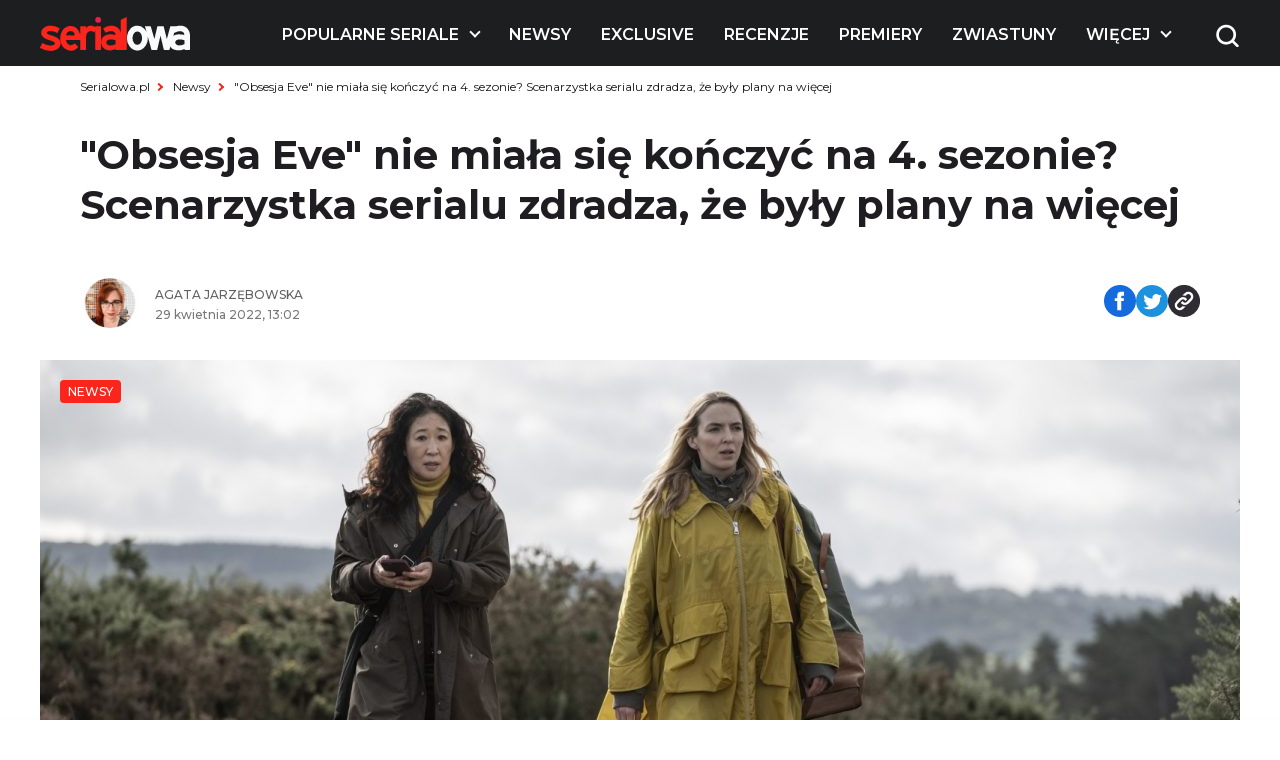

--- FILE ---
content_type: text/html; charset=UTF-8
request_url: https://www.serialowa.pl/333186/obsesja-eve-sezon-5-dlaczego-nie-ma/
body_size: 18438
content:

<!DOCTYPE html>
<html lang="pl-PL">

<head>
  <meta charset="UTF-8">
  <meta name="viewport" content="width=device-width, initial-scale=1, shrink-to-fit=no" />
  <meta name="description" content="Obsesja Eve - miał być 5. sezon serialu. Dlaczego zmieniono plany?">

      <link rel="shortcut icon" href="https://www.serialowa.pl/wpr/wp-content/uploads/2022/11/favicon-1.png" type="image/x-icon">
  
  <link rel="preconnect" href="https://fonts.googleapis.com">
  <link rel="preconnect" href="https://fonts.gstatic.com" crossorigin>
  <link onload="this.rel='stylesheet'" rel="preload" as="style" href="https://fonts.googleapis.com/css2?family=Montserrat:ital,wght@0,300;0,400;0,500;0,600;0,700;1,300;1,400;1,500;1,600;1,700&display=swap">
  <!--<script id="Cookiebot" src="https://consent.cookiebot.com/uc.js" data-cbid="d55074d0-717f-4818-849e-84bf248eb569" data-blockingmode="auto" type="text/javascript"></script>-->
  <meta name='robots' content='index, follow, max-image-preview:large, max-snippet:-1, max-video-preview:-1' />

	<!-- This site is optimized with the Yoast SEO plugin v19.10 - https://yoast.com/wordpress/plugins/seo/ -->
	<title>Obsesja Eve - miał być 5. sezon serialu. Dlaczego zmieniono plany?</title><link rel="stylesheet" href="https://www.serialowa.pl/wpr/wp-content/cache/min/1/c26af11ebb04418753dd6430cf3c779a.css" media="all" data-minify="1" />
	<meta name="description" content="Scenarzystka Obsesji Eve, Kayleigh Llewellyn, ujawniła, że pierwotnie planowany był 5. sezon. Dlaczego z niego zrezygnowano?" />
	<link rel="canonical" href="https://www.serialowa.pl/333186/obsesja-eve-sezon-5-dlaczego-nie-ma/" />
	<meta property="og:locale" content="pl_PL" />
	<meta property="og:type" content="article" />
	<meta property="og:title" content="Obsesja Eve - miał być 5. sezon serialu. Dlaczego zmieniono plany?" />
	<meta property="og:description" content="Scenarzystka Obsesji Eve, Kayleigh Llewellyn, ujawniła, że pierwotnie planowany był 5. sezon. Dlaczego z niego zrezygnowano?" />
	<meta property="og:url" content="https://www.serialowa.pl/333186/obsesja-eve-sezon-5-dlaczego-nie-ma/" />
	<meta property="og:site_name" content="Serialowa" />
	<meta property="article:publisher" content="https://www.facebook.com/Serialowa/" />
	<meta property="article:published_time" content="2022-04-29T11:02:50+00:00" />
	<meta property="article:modified_time" content="2022-04-29T10:45:18+00:00" />
	<meta property="og:image" content="https://www.serialowa.pl/wpr/wp-content/uploads/2022/04/obsesja_eve-czolo.jpg" />
	<meta property="og:image:width" content="2000" />
	<meta property="og:image:height" content="1000" />
	<meta property="og:image:type" content="image/jpeg" />
	<meta name="author" content="Agata Jarzębowska" />
	<meta name="twitter:card" content="summary_large_image" />
	<meta name="twitter:creator" content="@madmin" />
	<meta name="twitter:site" content="@serialowa" />
	<script type="application/ld+json" class="yoast-schema-graph">{"@context":"https://schema.org","@graph":[{"@type":"WebPage","@id":"https://www.serialowa.pl/333186/obsesja-eve-sezon-5-dlaczego-nie-ma/","url":"https://www.serialowa.pl/333186/obsesja-eve-sezon-5-dlaczego-nie-ma/","name":"Obsesja Eve - miał być 5. sezon serialu. Dlaczego zmieniono plany?","isPartOf":{"@id":"https://www.serialowa.pl/#website"},"primaryImageOfPage":{"@id":"https://www.serialowa.pl/333186/obsesja-eve-sezon-5-dlaczego-nie-ma/#primaryimage"},"image":{"@id":"https://www.serialowa.pl/333186/obsesja-eve-sezon-5-dlaczego-nie-ma/#primaryimage"},"thumbnailUrl":"https://www.serialowa.pl/wpr/wp-content/uploads/2022/04/obsesja_eve-czolo.jpg","datePublished":"2022-04-29T11:02:50+00:00","dateModified":"2022-04-29T10:45:18+00:00","author":{"@id":"https://www.serialowa.pl/#/schema/person/ec88ed65a152f789f6ad14c719c6e919"},"description":"Scenarzystka Obsesji Eve, Kayleigh Llewellyn, ujawniła, że pierwotnie planowany był 5. sezon. Dlaczego z niego zrezygnowano?","breadcrumb":{"@id":"https://www.serialowa.pl/333186/obsesja-eve-sezon-5-dlaczego-nie-ma/#breadcrumb"},"inLanguage":"pl-PL","potentialAction":[{"@type":"ReadAction","target":["https://www.serialowa.pl/333186/obsesja-eve-sezon-5-dlaczego-nie-ma/"]}]},{"@type":"ImageObject","inLanguage":"pl-PL","@id":"https://www.serialowa.pl/333186/obsesja-eve-sezon-5-dlaczego-nie-ma/#primaryimage","url":"https://www.serialowa.pl/wpr/wp-content/uploads/2022/04/obsesja_eve-czolo.jpg","contentUrl":"https://www.serialowa.pl/wpr/wp-content/uploads/2022/04/obsesja_eve-czolo.jpg","width":2000,"height":1000,"caption":"\"Obsesja Eve\" (Fot. BBC America)"},{"@type":"BreadcrumbList","@id":"https://www.serialowa.pl/333186/obsesja-eve-sezon-5-dlaczego-nie-ma/#breadcrumb","itemListElement":[{"@type":"ListItem","position":1,"name":"Serialowa.pl","item":"https://www.serialowa.pl/"},{"@type":"ListItem","position":2,"name":"Newsy","item":"https://www.serialowa.pl/kategoria/news/"},{"@type":"ListItem","position":3,"name":"\"Obsesja Eve\" nie miała się kończyć na 4. sezonie? Scenarzystka serialu zdradza, że były plany na więcej"}]},{"@type":"WebSite","@id":"https://www.serialowa.pl/#website","url":"https://www.serialowa.pl/","name":"Serialowa","description":"Wszystko, co chcielibyście wiedzieć o serialach","potentialAction":[{"@type":"SearchAction","target":{"@type":"EntryPoint","urlTemplate":"https://www.serialowa.pl/?s={search_term_string}"},"query-input":"required name=search_term_string"}],"inLanguage":"pl-PL"},{"@type":"Person","@id":"https://www.serialowa.pl/#/schema/person/ec88ed65a152f789f6ad14c719c6e919","name":"Agata Jarzębowska","image":{"@type":"ImageObject","inLanguage":"pl-PL","@id":"https://www.serialowa.pl/#/schema/person/image/","url":"https://www.serialowa.pl/wpr/wp-content/uploads/2022/11/41.png","contentUrl":"https://www.serialowa.pl/wpr/wp-content/uploads/2022/11/41.png","caption":"Agata Jarzębowska"},"sameAs":["https://twitter.com/madmin"],"url":"https://www.serialowa.pl/author/agatajarzebowska/"}]}</script>
	<!-- / Yoast SEO plugin. -->


		<!-- This site uses the Google Analytics by MonsterInsights plugin v8.10.1 - Using Analytics tracking - https://www.monsterinsights.com/ -->
							<script
				src="//www.googletagmanager.com/gtag/js?id=UA-22696632-1"  data-cfasync="false" data-wpfc-render="false" type="text/javascript" async></script>
			<script data-cfasync="false" data-wpfc-render="false" type="text/javascript">
				var mi_version = '8.10.1';
				var mi_track_user = true;
				var mi_no_track_reason = '';
				
								var disableStrs = [
															'ga-disable-UA-22696632-1',
									];

				/* Function to detect opted out users */
				function __gtagTrackerIsOptedOut() {
					for (var index = 0; index < disableStrs.length; index++) {
						if (document.cookie.indexOf(disableStrs[index] + '=true') > -1) {
							return true;
						}
					}

					return false;
				}

				/* Disable tracking if the opt-out cookie exists. */
				if (__gtagTrackerIsOptedOut()) {
					for (var index = 0; index < disableStrs.length; index++) {
						window[disableStrs[index]] = true;
					}
				}

				/* Opt-out function */
				function __gtagTrackerOptout() {
					for (var index = 0; index < disableStrs.length; index++) {
						document.cookie = disableStrs[index] + '=true; expires=Thu, 31 Dec 2099 23:59:59 UTC; path=/';
						window[disableStrs[index]] = true;
					}
				}

				if ('undefined' === typeof gaOptout) {
					function gaOptout() {
						__gtagTrackerOptout();
					}
				}
								window.dataLayer = window.dataLayer || [];

				window.MonsterInsightsDualTracker = {
					helpers: {},
					trackers: {},
				};
				if (mi_track_user) {
					function __gtagDataLayer() {
						dataLayer.push(arguments);
					}

					function __gtagTracker(type, name, parameters) {
						if (!parameters) {
							parameters = {};
						}

						if (parameters.send_to) {
							__gtagDataLayer.apply(null, arguments);
							return;
						}

						if (type === 'event') {
							
														parameters.send_to = monsterinsights_frontend.ua;
							__gtagDataLayer(type, name, parameters);
													} else {
							__gtagDataLayer.apply(null, arguments);
						}
					}

					__gtagTracker('js', new Date());
					__gtagTracker('set', {
						'developer_id.dZGIzZG': true,
											});
															__gtagTracker('config', 'UA-22696632-1', {"forceSSL":"true"} );
										window.gtag = __gtagTracker;										(function () {
						/* https://developers.google.com/analytics/devguides/collection/analyticsjs/ */
						/* ga and __gaTracker compatibility shim. */
						var noopfn = function () {
							return null;
						};
						var newtracker = function () {
							return new Tracker();
						};
						var Tracker = function () {
							return null;
						};
						var p = Tracker.prototype;
						p.get = noopfn;
						p.set = noopfn;
						p.send = function () {
							var args = Array.prototype.slice.call(arguments);
							args.unshift('send');
							__gaTracker.apply(null, args);
						};
						var __gaTracker = function () {
							var len = arguments.length;
							if (len === 0) {
								return;
							}
							var f = arguments[len - 1];
							if (typeof f !== 'object' || f === null || typeof f.hitCallback !== 'function') {
								if ('send' === arguments[0]) {
									var hitConverted, hitObject = false, action;
									if ('event' === arguments[1]) {
										if ('undefined' !== typeof arguments[3]) {
											hitObject = {
												'eventAction': arguments[3],
												'eventCategory': arguments[2],
												'eventLabel': arguments[4],
												'value': arguments[5] ? arguments[5] : 1,
											}
										}
									}
									if ('pageview' === arguments[1]) {
										if ('undefined' !== typeof arguments[2]) {
											hitObject = {
												'eventAction': 'page_view',
												'page_path': arguments[2],
											}
										}
									}
									if (typeof arguments[2] === 'object') {
										hitObject = arguments[2];
									}
									if (typeof arguments[5] === 'object') {
										Object.assign(hitObject, arguments[5]);
									}
									if ('undefined' !== typeof arguments[1].hitType) {
										hitObject = arguments[1];
										if ('pageview' === hitObject.hitType) {
											hitObject.eventAction = 'page_view';
										}
									}
									if (hitObject) {
										action = 'timing' === arguments[1].hitType ? 'timing_complete' : hitObject.eventAction;
										hitConverted = mapArgs(hitObject);
										__gtagTracker('event', action, hitConverted);
									}
								}
								return;
							}

							function mapArgs(args) {
								var arg, hit = {};
								var gaMap = {
									'eventCategory': 'event_category',
									'eventAction': 'event_action',
									'eventLabel': 'event_label',
									'eventValue': 'event_value',
									'nonInteraction': 'non_interaction',
									'timingCategory': 'event_category',
									'timingVar': 'name',
									'timingValue': 'value',
									'timingLabel': 'event_label',
									'page': 'page_path',
									'location': 'page_location',
									'title': 'page_title',
								};
								for (arg in args) {
																		if (!(!args.hasOwnProperty(arg) || !gaMap.hasOwnProperty(arg))) {
										hit[gaMap[arg]] = args[arg];
									} else {
										hit[arg] = args[arg];
									}
								}
								return hit;
							}

							try {
								f.hitCallback();
							} catch (ex) {
							}
						};
						__gaTracker.create = newtracker;
						__gaTracker.getByName = newtracker;
						__gaTracker.getAll = function () {
							return [];
						};
						__gaTracker.remove = noopfn;
						__gaTracker.loaded = true;
						window['__gaTracker'] = __gaTracker;
					})();
									} else {
										console.log("");
					(function () {
						function __gtagTracker() {
							return null;
						}

						window['__gtagTracker'] = __gtagTracker;
						window['gtag'] = __gtagTracker;
					})();
									}
			</script>
				<!-- / Google Analytics by MonsterInsights -->
		
<style id='global-styles-inline-css' type='text/css'>
body{--wp--preset--color--black: #000000;--wp--preset--color--cyan-bluish-gray: #abb8c3;--wp--preset--color--white: #ffffff;--wp--preset--color--pale-pink: #f78da7;--wp--preset--color--vivid-red: #cf2e2e;--wp--preset--color--luminous-vivid-orange: #ff6900;--wp--preset--color--luminous-vivid-amber: #fcb900;--wp--preset--color--light-green-cyan: #7bdcb5;--wp--preset--color--vivid-green-cyan: #00d084;--wp--preset--color--pale-cyan-blue: #8ed1fc;--wp--preset--color--vivid-cyan-blue: #0693e3;--wp--preset--color--vivid-purple: #9b51e0;--wp--preset--gradient--vivid-cyan-blue-to-vivid-purple: linear-gradient(135deg,rgba(6,147,227,1) 0%,rgb(155,81,224) 100%);--wp--preset--gradient--light-green-cyan-to-vivid-green-cyan: linear-gradient(135deg,rgb(122,220,180) 0%,rgb(0,208,130) 100%);--wp--preset--gradient--luminous-vivid-amber-to-luminous-vivid-orange: linear-gradient(135deg,rgba(252,185,0,1) 0%,rgba(255,105,0,1) 100%);--wp--preset--gradient--luminous-vivid-orange-to-vivid-red: linear-gradient(135deg,rgba(255,105,0,1) 0%,rgb(207,46,46) 100%);--wp--preset--gradient--very-light-gray-to-cyan-bluish-gray: linear-gradient(135deg,rgb(238,238,238) 0%,rgb(169,184,195) 100%);--wp--preset--gradient--cool-to-warm-spectrum: linear-gradient(135deg,rgb(74,234,220) 0%,rgb(151,120,209) 20%,rgb(207,42,186) 40%,rgb(238,44,130) 60%,rgb(251,105,98) 80%,rgb(254,248,76) 100%);--wp--preset--gradient--blush-light-purple: linear-gradient(135deg,rgb(255,206,236) 0%,rgb(152,150,240) 100%);--wp--preset--gradient--blush-bordeaux: linear-gradient(135deg,rgb(254,205,165) 0%,rgb(254,45,45) 50%,rgb(107,0,62) 100%);--wp--preset--gradient--luminous-dusk: linear-gradient(135deg,rgb(255,203,112) 0%,rgb(199,81,192) 50%,rgb(65,88,208) 100%);--wp--preset--gradient--pale-ocean: linear-gradient(135deg,rgb(255,245,203) 0%,rgb(182,227,212) 50%,rgb(51,167,181) 100%);--wp--preset--gradient--electric-grass: linear-gradient(135deg,rgb(202,248,128) 0%,rgb(113,206,126) 100%);--wp--preset--gradient--midnight: linear-gradient(135deg,rgb(2,3,129) 0%,rgb(40,116,252) 100%);--wp--preset--duotone--dark-grayscale: url('#wp-duotone-dark-grayscale');--wp--preset--duotone--grayscale: url('#wp-duotone-grayscale');--wp--preset--duotone--purple-yellow: url('#wp-duotone-purple-yellow');--wp--preset--duotone--blue-red: url('#wp-duotone-blue-red');--wp--preset--duotone--midnight: url('#wp-duotone-midnight');--wp--preset--duotone--magenta-yellow: url('#wp-duotone-magenta-yellow');--wp--preset--duotone--purple-green: url('#wp-duotone-purple-green');--wp--preset--duotone--blue-orange: url('#wp-duotone-blue-orange');--wp--preset--font-size--small: 13px;--wp--preset--font-size--medium: 20px;--wp--preset--font-size--large: 36px;--wp--preset--font-size--x-large: 42px;}.has-black-color{color: var(--wp--preset--color--black) !important;}.has-cyan-bluish-gray-color{color: var(--wp--preset--color--cyan-bluish-gray) !important;}.has-white-color{color: var(--wp--preset--color--white) !important;}.has-pale-pink-color{color: var(--wp--preset--color--pale-pink) !important;}.has-vivid-red-color{color: var(--wp--preset--color--vivid-red) !important;}.has-luminous-vivid-orange-color{color: var(--wp--preset--color--luminous-vivid-orange) !important;}.has-luminous-vivid-amber-color{color: var(--wp--preset--color--luminous-vivid-amber) !important;}.has-light-green-cyan-color{color: var(--wp--preset--color--light-green-cyan) !important;}.has-vivid-green-cyan-color{color: var(--wp--preset--color--vivid-green-cyan) !important;}.has-pale-cyan-blue-color{color: var(--wp--preset--color--pale-cyan-blue) !important;}.has-vivid-cyan-blue-color{color: var(--wp--preset--color--vivid-cyan-blue) !important;}.has-vivid-purple-color{color: var(--wp--preset--color--vivid-purple) !important;}.has-black-background-color{background-color: var(--wp--preset--color--black) !important;}.has-cyan-bluish-gray-background-color{background-color: var(--wp--preset--color--cyan-bluish-gray) !important;}.has-white-background-color{background-color: var(--wp--preset--color--white) !important;}.has-pale-pink-background-color{background-color: var(--wp--preset--color--pale-pink) !important;}.has-vivid-red-background-color{background-color: var(--wp--preset--color--vivid-red) !important;}.has-luminous-vivid-orange-background-color{background-color: var(--wp--preset--color--luminous-vivid-orange) !important;}.has-luminous-vivid-amber-background-color{background-color: var(--wp--preset--color--luminous-vivid-amber) !important;}.has-light-green-cyan-background-color{background-color: var(--wp--preset--color--light-green-cyan) !important;}.has-vivid-green-cyan-background-color{background-color: var(--wp--preset--color--vivid-green-cyan) !important;}.has-pale-cyan-blue-background-color{background-color: var(--wp--preset--color--pale-cyan-blue) !important;}.has-vivid-cyan-blue-background-color{background-color: var(--wp--preset--color--vivid-cyan-blue) !important;}.has-vivid-purple-background-color{background-color: var(--wp--preset--color--vivid-purple) !important;}.has-black-border-color{border-color: var(--wp--preset--color--black) !important;}.has-cyan-bluish-gray-border-color{border-color: var(--wp--preset--color--cyan-bluish-gray) !important;}.has-white-border-color{border-color: var(--wp--preset--color--white) !important;}.has-pale-pink-border-color{border-color: var(--wp--preset--color--pale-pink) !important;}.has-vivid-red-border-color{border-color: var(--wp--preset--color--vivid-red) !important;}.has-luminous-vivid-orange-border-color{border-color: var(--wp--preset--color--luminous-vivid-orange) !important;}.has-luminous-vivid-amber-border-color{border-color: var(--wp--preset--color--luminous-vivid-amber) !important;}.has-light-green-cyan-border-color{border-color: var(--wp--preset--color--light-green-cyan) !important;}.has-vivid-green-cyan-border-color{border-color: var(--wp--preset--color--vivid-green-cyan) !important;}.has-pale-cyan-blue-border-color{border-color: var(--wp--preset--color--pale-cyan-blue) !important;}.has-vivid-cyan-blue-border-color{border-color: var(--wp--preset--color--vivid-cyan-blue) !important;}.has-vivid-purple-border-color{border-color: var(--wp--preset--color--vivid-purple) !important;}.has-vivid-cyan-blue-to-vivid-purple-gradient-background{background: var(--wp--preset--gradient--vivid-cyan-blue-to-vivid-purple) !important;}.has-light-green-cyan-to-vivid-green-cyan-gradient-background{background: var(--wp--preset--gradient--light-green-cyan-to-vivid-green-cyan) !important;}.has-luminous-vivid-amber-to-luminous-vivid-orange-gradient-background{background: var(--wp--preset--gradient--luminous-vivid-amber-to-luminous-vivid-orange) !important;}.has-luminous-vivid-orange-to-vivid-red-gradient-background{background: var(--wp--preset--gradient--luminous-vivid-orange-to-vivid-red) !important;}.has-very-light-gray-to-cyan-bluish-gray-gradient-background{background: var(--wp--preset--gradient--very-light-gray-to-cyan-bluish-gray) !important;}.has-cool-to-warm-spectrum-gradient-background{background: var(--wp--preset--gradient--cool-to-warm-spectrum) !important;}.has-blush-light-purple-gradient-background{background: var(--wp--preset--gradient--blush-light-purple) !important;}.has-blush-bordeaux-gradient-background{background: var(--wp--preset--gradient--blush-bordeaux) !important;}.has-luminous-dusk-gradient-background{background: var(--wp--preset--gradient--luminous-dusk) !important;}.has-pale-ocean-gradient-background{background: var(--wp--preset--gradient--pale-ocean) !important;}.has-electric-grass-gradient-background{background: var(--wp--preset--gradient--electric-grass) !important;}.has-midnight-gradient-background{background: var(--wp--preset--gradient--midnight) !important;}.has-small-font-size{font-size: var(--wp--preset--font-size--small) !important;}.has-medium-font-size{font-size: var(--wp--preset--font-size--medium) !important;}.has-large-font-size{font-size: var(--wp--preset--font-size--large) !important;}.has-x-large-font-size{font-size: var(--wp--preset--font-size--x-large) !important;}
.wp-block-navigation a:where(:not(.wp-element-button)){color: inherit;}
:where(.wp-block-columns.is-layout-flex){gap: 2em;}
.wp-block-pullquote{font-size: 1.5em;line-height: 1.6;}
</style>





<script type='text/javascript' src='https://www.serialowa.pl/wpr/wp-content/themes/serialowa/assets/js/jquery.min.js?ver=3.6.2' id='dk-jquery-js'></script>
<script type='text/javascript' src='https://www.serialowa.pl/wpr/wp-content/themes/serialowa/custom/serialowa.js?ver=1.29' id='serialowa-js'></script>
<script type='text/javascript' src='https://www.serialowa.pl/wpr/wp-content/themes/serialowa/assets/js/app.js?ver=1.13' id='dk-app-js-js'></script>
<script data-minify="1" type='text/javascript' src='https://www.serialowa.pl/wpr/wp-content/cache/min/1/wpr/wp-content/themes/serialowa/wp.js?ver=1770044655' id='dk-wp-js-js'></script>
<script type='text/javascript' src='https://www.serialowa.pl/wpr/wp-content/plugins/google-analytics-for-wordpress/assets/js/frontend-gtag.min.js?ver=8.10.1' id='monsterinsights-frontend-script-js'></script>
<script data-cfasync="false" data-wpfc-render="false" type="text/javascript" id='monsterinsights-frontend-script-js-extra'>/* <![CDATA[ */
var monsterinsights_frontend = {"js_events_tracking":"true","download_extensions":"doc,pdf,ppt,zip,xls,docx,pptx,xlsx","inbound_paths":"[]","home_url":"https:\/\/www.serialowa.pl","hash_tracking":"false","ua":"UA-22696632-1","v4_id":""};/* ]]> */
</script>
<script type='application/json' id='wpp-json'>
{"sampling_active":0,"sampling_rate":100,"ajax_url":"https:\/\/www.serialowa.pl\/wp-json\/wordpress-popular-posts\/v1\/popular-posts","api_url":"https:\/\/www.serialowa.pl\/wp-json\/wordpress-popular-posts","ID":333186,"token":"c345889858","lang":0,"debug":0}
</script>
<script type='text/javascript' src='https://www.serialowa.pl/wpr/wp-content/plugins/wordpress-popular-posts/assets/js/wpp.min.js?ver=6.0.4' id='wpp-js-js'></script>
<link rel="https://api.w.org/" href="https://www.serialowa.pl/wp-json/" /><link rel="alternate" type="application/json" href="https://www.serialowa.pl/wp-json/wp/v2/posts/333186" /><link rel="alternate" type="application/json+oembed" href="https://www.serialowa.pl/wp-json/oembed/1.0/embed?url=https%3A%2F%2Fwww.serialowa.pl%2F333186%2Fobsesja-eve-sezon-5-dlaczego-nie-ma%2F" />
<link rel="alternate" type="text/xml+oembed" href="https://www.serialowa.pl/wp-json/oembed/1.0/embed?url=https%3A%2F%2Fwww.serialowa.pl%2F333186%2Fobsesja-eve-sezon-5-dlaczego-nie-ma%2F&#038;format=xml" />
<style type="text/css" id="simple-css-output">#blackbird { width: 78px; margin-top: -1px;}.dfp.outofpage { display: none !important;}.wpvq-single-page { font-family: "Oswald", sans-serif;}.wpvq-question .wpvq-question-label { text-align: left !important; font-weight: 400 !important; line-height: 32px !important; }.wpvq-question.wpvq-line .vq-css-label { line-height: 120%; }.wpvq-answer { border: 0px !important; }div.wpvq-next-page button.wpvq-next-page-button:hover { cursor: pointer; }span.wpvq-quiz-title { margin-bottom: 10px; }.wpvq-answer-true { background: #66d821 !important;}.wpvq-answer-false { background: #f62a12 !important;}#wpvq-general-results { font-family: "Oswald", sans-serif;}div#wpvq-share-buttons { margin-top: 10px; }</style><!-- Markup (JSON-LD) structured in schema.org ver.4.8.1 START -->
<script type="application/ld+json">
{
    "@context": "https://schema.org",
    "@type": "Article",
    "mainEntityOfPage": {
        "@type": "WebPage",
        "@id": "https://www.serialowa.pl/333186/obsesja-eve-sezon-5-dlaczego-nie-ma/"
    },
    "headline": "\"Obsesja Eve\" nie miała się kończyć na 4. sezonie? Scenarzystka serialu zdradza, że były plany na więcej",
    "datePublished": "2022-04-29T13:02:50+0200",
    "dateModified": "2022-04-29T12:45:18+0200",
    "author": {
        "@type": "Person",
        "name": "Agata Jarzębowska"
    },
    "description": "\"Obsesja Eve\" zakończyła się finałem, który rozczarował fanów. Tymczasem scenarzystka serialu, Kayleigh Llewel",
    "image": {
        "@type": "ImageObject",
        "url": "https://www.serialowa.pl/wpr/wp-content/uploads/2022/04/obsesja_eve-czolo.jpg",
        "width": 2000,
        "height": 1000
    },
    "publisher": {
        "@type": "Organization",
        "name": "Serialowa.pl",
        "logo": {
            "@type": "ImageObject",
            "url": "https://www.serialowa.pl/wpr/wp-content/uploads/2019/03/serialowa-logox60px.png",
            "width": 229,
            "height": 60
        }
    }
}
</script>
<!-- Markup (JSON-LD) structured in schema.org END -->
            <style id="wpp-loading-animation-styles">@-webkit-keyframes bgslide{from{background-position-x:0}to{background-position-x:-200%}}@keyframes bgslide{from{background-position-x:0}to{background-position-x:-200%}}.wpp-widget-placeholder,.wpp-widget-block-placeholder{margin:0 auto;width:60px;height:3px;background:#dd3737;background:linear-gradient(90deg,#dd3737 0%,#571313 10%,#dd3737 100%);background-size:200% auto;border-radius:3px;-webkit-animation:bgslide 1s infinite linear;animation:bgslide 1s infinite linear}</style>
            <script type='text/javascript' data-wpmeteor-nooptimize="true">
var googletag = googletag || {}; googletag.cmd = googletag.cmd || [];
(function() { var gads = document.createElement('script'); gads.async = true; gads.type = 'text/javascript'; var useSSL = 'https:' == document.location.protocol; gads.src = (useSSL ? 'https:' : 'http:') + '//www.googletagservices.com/tag/js/gpt.js'; var node = document.getElementsByTagName('script')[0]; node.parentNode.insertBefore(gads, node); })();
</script>

<script type='text/javascript' data-wpmeteor-nooptimize="true">
googletag.cmd.push(function() {
var dfp = serialowapl.dfp;
dfp.preDFP();
if(serialowapl.dfp.enabled('t-wideboard1'))dfp.slots["t-wideboard1"] = googletag.defineSlot('/52681517/t-wideboard1', [1200, 300], 'spl-ad-t-wideboard1').defineSizeMapping(dfp.mappings.wideboard).addService(googletag.pubads());
if(serialowapl.dfp.enabled('t-wideboard2'))dfp.slots["t-wideboard2"] = googletag.defineSlot('/52681517/t-wideboard2', [1200, 300], 'spl-ad-t-wideboard2').defineSizeMapping(dfp.mappings.wideboard).addService(googletag.pubads());
if(serialowapl.dfp.enabled('t-screening'))dfp.slots["t-screening"] = googletag.defineSlot('/52681517/t-screening', [1200, 300], 'spl-ad-t-screening').defineSizeMapping(dfp.mappings.wideboard).addService(googletag.pubads());
if(serialowapl.dfp.enabled('t-halfpage1'))dfp.slots["t-halfpage1"] = googletag.defineSlot('/52681517/t-halfpage1', [300, 600], 'spl-ad-t-halfpage1').defineSizeMapping(dfp.mappings.halfpage).addService(googletag.pubads());
if(serialowapl.dfp.enabled('t-halfpage2'))dfp.slots["t-halfpage2"] = googletag.defineSlot('/52681517/t-halfpage2', [300, 600], 'spl-ad-t-halfpage2').defineSizeMapping(dfp.mappings.halfpage).addService(googletag.pubads());
if(serialowapl.dfp.enabled('t-intext1'))if (dfp.device_type != 'desktop')
  dfp.slots["t-intext1"] = googletag.defineSlot('/52681517/t-intext1', [300, 250], 'spl-ad-t-intext1').defineSizeMapping(dfp.mappings.intext).addService(googletag.pubads());
if(serialowapl.dfp.enabled('t-intext2'))if (dfp.device_type != 'desktop')
  dfp.slots["t-intext2"] = googletag.defineSlot('/52681517/t-intext2', [300, 250], 'spl-ad-t-intext2').defineSizeMapping(dfp.mappings.intext).addService(googletag.pubads());
if(serialowapl.dfp.enabled('t-intext3'))if (dfp.device_type != 'desktop')
  dfp.slots["t-intext3"] = googletag.defineSlot('/52681517/t-intext3', [300, 250], 'spl-ad-t-intext3').defineSizeMapping(dfp.mappings.intext).addService(googletag.pubads());
if(serialowapl.dfp.enabled('t-intext4'))if (dfp.device_type != 'desktop')
  dfp.slots["t-intext4"] = googletag.defineSlot('/52681517/t-intext4', [300, 250], 'spl-ad-t-intext4').defineSizeMapping(dfp.mappings.intext).addService(googletag.pubads());
if(serialowapl.dfp.enabled('t-intext5'))if (dfp.device_type != 'desktop')
  dfp.slots["t-intext5"] = googletag.defineSlot('/52681517/t-intext5', [300, 250], 'spl-ad-t-intext5').defineSizeMapping(dfp.mappings.intext).addService(googletag.pubads());
if(serialowapl.dfp.enabled('t-intext-manual'))dfp.slots["t-intext-manual"] = googletag.defineSlot('/52681517/t-intext-manual', [740, 300], 'spl-ad-t-intext-manual').defineSizeMapping(dfp.mappings.intexthybrid).addService(googletag.pubads());
if(serialowapl.dfp.enabled('t-welcomescreen'))dfp.slots["t-welcomescreen"] = googletag.defineSlot('/52681517/t-welcomescreen', [1, 1], 'spl-ad-t-welcomescreen').addService(googletag.pubads());
googletag.pubads().setTargeting('post_id','333186');
googletag.pubads().setTargeting('page_type','post');
googletag.pubads().setTargeting('uri', '/333186/obsesja-eve-sezon-5-dlaczego-nie-ma/');
googletag.pubads().setTargeting('device_type', dfp.device_type);
googletag.pubads().addEventListener('slotRenderEnded', dfp.rendered);
//googletag.pubads().enableSingleRequest();
googletag.pubads().collapseEmptyDivs(true);
googletag.enableServices();
});
</script>
<meta property="fb:app_id" content="2560976087378951" /><script async src="//get.optad360.io/sf/1a97278b-3754-4426-95a2-9a88e96bad9c/plugin.min.js"></script><noscript><style id="rocket-lazyload-nojs-css">.rll-youtube-player, [data-lazy-src]{display:none !important;}</style></noscript>  <title>Obsesja Eve - miał być 5. sezon serialu. Dlaczego zmieniono plany?</title>
  <script src="https://www.serialowa.pl/wpr/wp-content/themes/serialowa/assets/js/portionMenu.js?v=1.18" data-wpmeteor-nooptimize="true"></script>
  <script data-wpmeteor-nooptimize="true">
    if (window.location.toString().includes("wpvqas")) {
      var scrollDiv = document.querySelector(".wpvq-single-page").offsetTop;
      window.scrollTo({ top: scrollDiv, behavior: 'smooth'});
      location.href = "#wpvq-quiz-14";
    }
  </script>
  <script async src="https://pagead2.googlesyndication.com/pagead/js/adsbygoogle.js?client=ca-pub-9313748373694299" crossorigin="anonymous"></script>
  <!-- (C)2000-2021 Gemius SA - gemiusPrism  / Wezel zbiorczy pp.serialowa.pl1/Strona glowna serwisu -->
  <script type="text/javascript">
  <!--//--><![CDATA[//><!--
  var pp_gemius_identifier = 'zIgw5.CEp8rcrJ.RshiZSsWnnDPNij.toFep8C8eou3.W7';
  // lines below shouldn't be edited
  function gemius_pending(i) { window[i] = window[i] || function() {var x = window[i+'_pdata'] = window[i+'_pdata'] || []; x[x.length]=arguments;};};gemius_pending('gemius_hit'); gemius_pending('gemius_event'); gemius_pending('pp_gemius_hit'); gemius_pending('pp_gemius_event');(function(d,t) {try {var gt=d.createElement(t),s=d.getElementsByTagName(t)[0],l='http'+((location.protocol=='https:')?'s':''); gt.setAttribute('async','async');gt.setAttribute('defer','defer'); gt.src=l+'://gapl.hit.gemius.pl/xgemius.min.js'; s.parentNode.insertBefore(gt,s);} catch (e) {}})(document,'script');
  //--><!]]>
  </script>
<!-- DFP Ad blocking recovery -->
<script async src="https://fundingchoicesmessages.google.com/i/pub-9313748373694299?ers=1" nonce="6gwYdXbluPK8jg68g5Kahw"></script><script nonce="6gwYdXbluPK8jg68g5Kahw">(function() {function signalGooglefcPresent() {if (!window.frames['googlefcPresent']) {if (document.body) {const iframe = document.createElement('iframe'); iframe.style = 'width: 0; height: 0; border: none; z-index: -1000; left: -1000px; top: -1000px;'; iframe.style.display = 'none'; iframe.name = 'googlefcPresent'; document.body.appendChild(iframe);} else {setTimeout(signalGooglefcPresent, 0);}}}signalGooglefcPresent();})();</script>
<!-- Matomo -->
<script>
  var _paq = window._paq = window._paq || [];
  /* tracker methods like "setCustomDimension" should be called before "trackPageView" */
  _paq.push(['trackPageView']);
  _paq.push(['enableLinkTracking']);
  (function() {
    var u="//stat.serialowa.pl/matomo/";
    _paq.push(['setTrackerUrl', u+'matomo.php']);
    _paq.push(['setSiteId', '1']);
    var d=document, g=d.createElement('script'), s=d.getElementsByTagName('script')[0];
    g.async=true; g.src=u+'matomo.js'; s.parentNode.insertBefore(g,s);
  })();
</script>
<!-- End Matomo Code -->
</head>

<body class="post-template-default single single-post postid-333186 single-format-standard has-stickable-site-header">
  <div class="search__wrapper js-search-wrapper">
    <div class="overlay"></div>
    <div class="search__wrapper__form">
      <form method="GET" action="https://www.serialowa.pl">
        <input tabindex="-1" type="text" placeholder="szukaj" name="s">
        <button aria-label="submit" type="submit">
          <img class="search" width="25" height="25" src="data:image/svg+xml,%3Csvg%20xmlns='http://www.w3.org/2000/svg'%20viewBox='0%200%2025%2025'%3E%3C/svg%3E" alt="Wyszukiwarka" data-lazy-src="https://www.serialowa.pl/wpr/wp-content/themes/serialowa/assets/images/content/search.png"><noscript><img class="search" width="25" height="25" src="https://www.serialowa.pl/wpr/wp-content/themes/serialowa/assets/images/content/search.png" alt="Wyszukiwarka"></noscript>
        </button>
      </form>
    </div>
  </div>
  <header>
    <img width="77" height="65" class="js-open-mobile-menu hamburger__icon" src="data:image/svg+xml,%3Csvg%20xmlns='http://www.w3.org/2000/svg'%20viewBox='0%200%2077%2065'%3E%3C/svg%3E" alt="Menu toggle" data-lazy-src="https://www.serialowa.pl/wpr/wp-content/themes/serialowa/assets/images/content/hamburger.png"><noscript><img width="77" height="65" class="js-open-mobile-menu hamburger__icon" src="https://www.serialowa.pl/wpr/wp-content/themes/serialowa/assets/images/content/hamburger.png" alt="Menu toggle"></noscript>
    <div class="container">
      <div class="header__grid js-main-menu">
        <div class="header__grid__logo js-main-menu-left">
          <a aria-label="Logo" href="/">
            <img width="150" height="34" src="data:image/svg+xml,%3Csvg%20xmlns='http://www.w3.org/2000/svg'%20viewBox='0%200%20150%2034'%3E%3C/svg%3E" alt="Logo" data-lazy-src="/wpr/wp-content/uploads/2022/11/serialowa-logo-1.svg"><noscript><img width="150" height="34" src="/wpr/wp-content/uploads/2022/11/serialowa-logo-1.svg" alt="Logo"></noscript>
          </a>
        </div>
        <div class="header__grid__nav">
          <nav>
            <ul class="wp-menu">
                                              <li id="main-menu-item-131185" class="has-submenu">
                  <a href="#" aria-label="Popularne seriale">
                    Popularne seriale                  </a>
                </li>
                                              <li id="main-menu-item-131186" class="">
                  <a href="https://www.serialowa.pl/kategoria/news/" aria-label="Newsy">
                    Newsy                  </a>
                </li>
                                              <li id="main-menu-item-450266" class="">
                  <a href="https://www.serialowa.pl/kategoria/news/exclusive/" aria-label="Exclusive">
                    Exclusive                  </a>
                </li>
                                              <li id="main-menu-item-168544" class="">
                  <a href="https://www.serialowa.pl/kategoria/recenzje/" aria-label="Recenzje">
                    Recenzje                  </a>
                </li>
                                              <li id="main-menu-item-605065" class="">
                  <a href="https://www.serialowa.pl/604378/daty-premier-seriali-kalendarz-zima-wiosna-2026/" aria-label="Premiery">
                    Premiery                  </a>
                </li>
                                              <li id="main-menu-item-373379" class="">
                  <a href="https://www.serialowa.pl/kategoria/news/wideo/" aria-label="Zwiastuny">
                    Zwiastuny                  </a>
                </li>
                                              <li id="main-menu-item-456374" class="">
                  <a href="https://www.serialowa.pl/kategoria/topten/" aria-label="Rankingi">
                    Rankingi                  </a>
                </li>
                                              <li id="main-menu-item-340865" class="">
                  <a href="https://www.serialowa.pl/reklama/" aria-label="Reklama">
                    Reklama                  </a>
                </li>
                                              <li id="main-menu-item-373380" class="">
                  <a href="https://www.serialowa.pl/kontakt/" aria-label="Kontakt">
                    Kontakt                  </a>
                </li>
                            <li id="portion-menu" class="has-submenu js-portion-menu-btn" style="display: none;">
                <a href="#" aria-label="Więcej">Więcej</a>
              </li>
            </ul>
          </nav>
          <div class="header__grid__right js-main-menu-right">
                        <div class="search__wrapper__color">
              <img class="search js-toggle-search" width="40" height="40" src="data:image/svg+xml,%3Csvg%20xmlns='http://www.w3.org/2000/svg'%20viewBox='0%200%2040%2040'%3E%3C/svg%3E" alt="Wyszukiwarka" data-lazy-src="https://www.serialowa.pl/wpr/wp-content/themes/serialowa/assets/images/content/search-color.png"><noscript><img class="search js-toggle-search" width="40" height="40" src="https://www.serialowa.pl/wpr/wp-content/themes/serialowa/assets/images/content/search-color.png" alt="Wyszukiwarka"></noscript>
            </div>
          </div>
        </div>
      </div>
    </div>
  </header>

  <div class="mobile__menu js-mobile-menu">
    <nav>
      <ul class="wp-menu">
                  <li id="main-menu-item-131185" class="has-submenu">
            <a href="#" aria-label="Popularne seriale">
              Popularne seriale            </a>
          </li>
                  <li id="main-menu-item-131186" class="">
            <a href="https://www.serialowa.pl/kategoria/news/" aria-label="Newsy">
              Newsy            </a>
          </li>
                  <li id="main-menu-item-450266" class="">
            <a href="https://www.serialowa.pl/kategoria/news/exclusive/" aria-label="Exclusive">
              Exclusive            </a>
          </li>
                  <li id="main-menu-item-168544" class="">
            <a href="https://www.serialowa.pl/kategoria/recenzje/" aria-label="Recenzje">
              Recenzje            </a>
          </li>
                  <li id="main-menu-item-605065" class="">
            <a href="https://www.serialowa.pl/604378/daty-premier-seriali-kalendarz-zima-wiosna-2026/" aria-label="Premiery">
              Premiery            </a>
          </li>
                  <li id="main-menu-item-373379" class="">
            <a href="https://www.serialowa.pl/kategoria/news/wideo/" aria-label="Zwiastuny">
              Zwiastuny            </a>
          </li>
                  <li id="main-menu-item-456374" class="">
            <a href="https://www.serialowa.pl/kategoria/topten/" aria-label="Rankingi">
              Rankingi            </a>
          </li>
                  <li id="main-menu-item-340865" class="">
            <a href="https://www.serialowa.pl/reklama/" aria-label="Reklama">
              Reklama            </a>
          </li>
                  <li id="main-menu-item-373380" class="">
            <a href="https://www.serialowa.pl/kontakt/" aria-label="Kontakt">
              Kontakt            </a>
          </li>
              </ul>
    </nav>
      </div>

      <div data-id="main-menu-item-131185" class="header__submenu">
      <div class="container">
        <div class="header__submenu__back js-back-submenu">
          <div class="small__arrow small__arrow--white"></div>
          <span>powrót</span>
        </div>
        <div class="header__submenu__grid">

                      <div class="header__submenu--column">
              <ul class="sub-menu">
                                  <li id="sub-menu-item-605111">
                    <a href="https://www.serialowa.pl/serial/industry/" aria-label="Branża">
                      Branża                    </a>
                  </li>
                                  <li id="sub-menu-item-605116">
                    <a href="https://www.serialowa.pl/serial/bridgerton/" aria-label="Bridgertonowie">
                      Bridgertonowie                    </a>
                  </li>
                                  <li id="sub-menu-item-469109">
                    <a href="https://www.serialowa.pl/serial/chirurdzy/" aria-label="Chirurdzy">
                      Chirurdzy                    </a>
                  </li>
                                  <li id="sub-menu-item-610005">
                    <a href="https://www.serialowa.pl/serial/heated-rivalry/" aria-label="Gorąca rywalizacja">
                      Gorąca rywalizacja                    </a>
                  </li>
                              </ul>
            </div>
                      <div class="header__submenu--column">
              <ul class="sub-menu">
                                  <li id="sub-menu-item-605110">
                    <a href="https://www.serialowa.pl/serial/klangor/" aria-label="Klangor">
                      Klangor                    </a>
                  </li>
                                  <li id="sub-menu-item-610007">
                    <a href="https://www.serialowa.pl/serial/american-love-story/" aria-label="Love Story">
                      Love Story                    </a>
                  </li>
                                  <li id="sub-menu-item-610008">
                    <a href="https://www.serialowa.pl/serial/the-night-agent/" aria-label="Nocny agent">
                      Nocny agent                    </a>
                  </li>
                                  <li id="sub-menu-item-610006">
                    <a href="https://www.serialowa.pl/serial/olowiane-dzieci/" aria-label="Ołowiane dzieci">
                      Ołowiane dzieci                    </a>
                  </li>
                              </ul>
            </div>
                      <div class="header__submenu--column">
              <ul class="sub-menu">
                                  <li id="sub-menu-item-610009">
                    <a href="https://www.serialowa.pl/serial/paradise/" aria-label="Paradise">
                      Paradise                    </a>
                  </li>
                                  <li id="sub-menu-item-610010">
                    <a href="https://www.serialowa.pl/serial/ponies/" aria-label="Ponies">
                      Ponies                    </a>
                  </li>
                                  <li id="sub-menu-item-610004">
                    <a href="https://www.serialowa.pl/serial/the-lincoln-lawyer/" aria-label="Prawnik z Lincolna">
                      Prawnik z Lincolna                    </a>
                  </li>
                                  <li id="sub-menu-item-599820">
                    <a href="https://www.serialowa.pl/serial/a-knight-of-the-seven-kingdoms/" aria-label="Rycerz Siedmiu Królestw">
                      Rycerz Siedmiu Królestw                    </a>
                  </li>
                              </ul>
            </div>
                      <div class="header__submenu--column">
              <ul class="sub-menu">
                                  <li id="sub-menu-item-610012">
                    <a href="https://www.serialowa.pl/serial/dark-winds/" aria-label="Szepty mroku">
                      Szepty mroku                    </a>
                  </li>
                                  <li id="sub-menu-item-605115">
                    <a href="https://www.serialowa.pl/serial/shrinking/" aria-label="Terapia bez trzymanki">
                      Terapia bez trzymanki                    </a>
                  </li>
                                  <li id="sub-menu-item-610011">
                    <a href="https://www.serialowa.pl/serial/the-beauty/" aria-label="The Beauty">
                      The Beauty                    </a>
                  </li>
                                  <li id="sub-menu-item-599819">
                    <a href="https://www.serialowa.pl/serial/the-pitt/" aria-label="The Pitt">
                      The Pitt                    </a>
                  </li>
                              </ul>
            </div>
          
        </div>
      </div>
    </div>
  
  <div data-id="portion-menu" class="header__submenu portion-menu">
    <div class="container">
      <div class="header__submenu__grid js-portion-menu"></div>
    </div>
  </div>
    
  <div class="anchor js-anchor">
    <!-- AD UNIT 't-anchor' unknown or disabled -->

        <div class="anchor__close js-close-anchor">
      <img width="48" height="48" src="data:image/svg+xml,%3Csvg%20xmlns='http://www.w3.org/2000/svg'%20viewBox='0%200%2048%2048'%3E%3C/svg%3E" alt="Close anchor" data-lazy-src="https://www.serialowa.pl/wpr/wp-content/themes/serialowa/assets/images/content/close.png"><noscript><img width="48" height="48" src="https://www.serialowa.pl/wpr/wp-content/themes/serialowa/assets/images/content/close.png" alt="Close anchor"></noscript>
    </div>
  </div>
  <main class="js-screening-margin">
    
    <div class="screening js-gam-wrapper js-global-screening" data-margin-top="340" style="display: none;">
    <!-- AD UNIT Serialowa 3 - Screening (t-screening) -->
<div class='dfp dfpwideboard' id='ad-t-screening'>
<div id='spl-ad-t-screening' style='width: fit-content'>
<script type='text/javascript' data-wpmeteor-nooptimize=\"true\">
googletag.cmd.push(function() { googletag.display('spl-ad-t-screening'); });
</script>
</div>
</div>
        <span class="screening__placeholder"></span>  </div>
<section class="article">
    <div class="breadcrumb">
    <div class="container">
      <div class="breadcrumb__wrapper special__tablet__wrapper--margin special--padding">
        <span><span><a href="https://www.serialowa.pl/">Serialowa.pl</a>  <span><a href="https://www.serialowa.pl/kategoria/news/">Newsy</a>  <span class="breadcrumb_last" aria-current="page">"Obsesja Eve" nie miała się kończyć na 4. sezonie? Scenarzystka serialu zdradza, że były plany na więcej</span></span></span></span>      </div>
    </div>
  </div>

  <div class="container">
                  <div class="article__content">
          
<div class="article__header special--padding">
  <h1>
          "Obsesja Eve" nie miała się kończyć na 4. sezonie? Scenarzystka serialu zdradza, że były plany na więcej      </h1>
  <div class="article__author">
    <div class="author">
      <img src="data:image/svg+xml,%3Csvg%20xmlns='http://www.w3.org/2000/svg'%20viewBox='0%200%2060%2060'%3E%3C/svg%3E" alt="Autor: Agata Jarzębowska" width="60" height="60" data-lazy-src="https://www.serialowa.pl/wpr/wp-content/uploads/2022/11/41.png"><noscript><img src="https://www.serialowa.pl/wpr/wp-content/uploads/2022/11/41.png" alt="Autor: Agata Jarzębowska" width="60" height="60"></noscript>
      <div class="author__details">
        <a aria-label="Agata Jarzębowska" href="https://www.serialowa.pl/author/agatajarzebowska/">
          <h2>Agata&nbsp;Jarzębowska</h2>
        </a>
        <p> 29 kwietnia 2022, 13:02</p>
      </div>
    </div>
    <div class="socials">
  <a  aria-label="Udostępnij na facebooku" href="http://www.facebook.com/sharer.php?u=https://www.serialowa.pl/333186/obsesja-eve-sezon-5-dlaczego-nie-ma/&t="Obsesja Eve" nie miała się kończyć na 4. sezonie? Scenarzystka serialu zdradza, że były plany na więcej" target="_blank" class="js-fb-share">
    <svg xmlns="http://www.w3.org/2000/svg" width="32" height="32" viewBox="0 0 32 32">
      <path id="iconmonstr-facebook-4_1_" data-name="iconmonstr-facebook-4 (1)" d="M16,0A16,16,0,1,0,32,16,16,16,0,0,0,16,0Zm4,10.667H18.2c-.717,0-.867.295-.867,1.037v1.629H20L19.721,16H17.333v9.333h-4V16H10.667V13.333h2.667V10.256c0-2.359,1.241-3.589,4.039-3.589H20Z" fill="#166adf"/>
    </svg>
  </a>
  <a aria-label="Udostępnij na tweeterze" href="#" class="js-tweet-share" data-url="https://www.serialowa.pl/333186/obsesja-eve-sezon-5-dlaczego-nie-ma/" data-title=""Obsesja Eve" nie miała się kończyć na 4. sezonie? Scenarzystka serialu zdradza, że były plany na więcej">
    <svg xmlns="http://www.w3.org/2000/svg" width="32" height="32" viewBox="0 0 32 32">
      <path id="iconmonstr-twitter-4" d="M16,0A16,16,0,1,0,32,16,16,16,0,0,0,16,0Zm8.088,12.86A10.89,10.89,0,0,1,7.333,22.531,7.7,7.7,0,0,0,13,20.945a3.838,3.838,0,0,1-3.579-2.66,3.841,3.841,0,0,0,1.731-.065,3.835,3.835,0,0,1-3.072-3.8,3.82,3.82,0,0,0,1.735.479A3.835,3.835,0,0,1,8.632,9.781a10.87,10.87,0,0,0,7.893,4,3.833,3.833,0,0,1,6.527-3.493,7.639,7.639,0,0,0,2.432-.929A3.845,3.845,0,0,1,23.8,11.479a7.64,7.64,0,0,0,2.2-.6A7.687,7.687,0,0,1,24.088,12.86Z" fill="#1d91de"/>
    </svg>
  </a>
  <a aria-label="Skopiuj link" href="#" class="js-copy-current-url copy-url" data-url="https://www.serialowa.pl/333186/obsesja-eve-sezon-5-dlaczego-nie-ma/">
    <svg xmlns="http://www.w3.org/2000/svg" width="32" height="32" viewBox="0 0 32 32">
      <path id="Subtraction_1" data-name="Subtraction 1" d="M16.5,32.5a15.925,15.925,0,0,1-8.946-2.733,16.047,16.047,0,0,1-5.8-7.039A15.979,15.979,0,0,1,3.233,7.555a16.046,16.046,0,0,1,7.039-5.8A15.979,15.979,0,0,1,25.446,3.233a16.047,16.047,0,0,1,5.8,7.039,15.979,15.979,0,0,1-1.475,15.173,16.047,16.047,0,0,1-7.039,5.8A15.9,15.9,0,0,1,16.5,32.5Zm-.978-19.979a4.936,4.936,0,0,0-3.5,1.451L8.706,17.289a4.954,4.954,0,1,0,7.006,7.006l2.257-2.257c-.164.012-.33.018-.491.018a6.534,6.534,0,0,1-2.421-.461l-1.022,1.022a2.582,2.582,0,0,1-3.652-3.652L13.7,15.648a2.57,2.57,0,0,1,1.258-.692,2.6,2.6,0,0,1,2.954,1.5l1.73-1.73A4.917,4.917,0,0,0,15.522,12.521Zm-.433,4.02-1.73,1.73a4.613,4.613,0,0,0,.613.757,4.949,4.949,0,0,0,7.006,0l3.316-3.317a4.953,4.953,0,1,0-7-7.006l-2.257,2.257c.165-.012.331-.018.493-.018a6.542,6.542,0,0,1,2.419.461l1.022-1.021a2.582,2.582,0,0,1,3.652,3.652L19.3,17.351a2.587,2.587,0,0,1-3.652,0A2.729,2.729,0,0,1,15.089,16.541Z" transform="translate(-0.5 -0.5)" fill="#2f2c33"/>
    </svg>
    <span class="copy-success">Link skopiowany!</span>
  </a>
</div>
  </div>
</div>
<div class="article__main__wrapper">
    <div class="article__main__image">
        <img 
      width="1200" 
      height="600" 
      src="data:image/svg+xml,%3Csvg%20xmlns='http://www.w3.org/2000/svg'%20viewBox='0%200%201200%20600'%3E%3C/svg%3E" 
      class="attachment-article-1200x600 size-article-1200x600 wp-post-image" 
      alt="" 
    data-lazy-src="https://www.serialowa.pl/wpr/wp-content/uploads/2022/04/obsesja_eve-czolo-1200x600.jpg" /><noscript><img 
      width="1200" 
      height="600" 
      src="https://www.serialowa.pl/wpr/wp-content/uploads/2022/04/obsesja_eve-czolo-1200x600.jpg" 
      class="attachment-article-1200x600 size-article-1200x600 wp-post-image" 
      alt="" 
    /></noscript>
    
          <a aria-label="Newsy" href="https://www.serialowa.pl/kategoria/news/">
        <div class="category__label"><span>Newsy</span></div>
      </a>
    
          <p class="photo__author">"Obsesja Eve" (Fot. BBC America)</p>
      </div>
  </div>


          <div class="article__wideboard" data-remove="mobile">
                  <div class="vertical__adv">
        <style>
          #wideboard-54dd5d1b0cbf34f23f784b08705feb87e0cc24ef {
            height: 350px;
          }

          @media screen and (max-width: 1025px) {
            #wideboard-54dd5d1b0cbf34f23f784b08705feb87e0cc24ef {
              height: 350px;
            }
          }
        </style>

        <div id="wideboard-54dd5d1b0cbf34f23f784b08705feb87e0cc24ef" class="vertical__adv__wrapper flex-center">
          <div class="gam__wrapper spl_placeholder_1">
	    <!-- GAM ID t-wideboard1 -->
            <!-- AD UNIT Serialowa 3 - Wideboard (t-wideboard1) -->
<div class='dfp dfpwideboard' id='ad-t-wideboard1'>
<div id='spl-ad-t-wideboard1' style='width: fit-content'>
<script type='text/javascript'>
serialowapl.dfp.placeholders['t-wideboard1'] = 'spl_placeholder_1';
googletag.cmd.push(function() { googletag.display('spl-ad-t-wideboard1'); });
serialowapl.dfp.placeholders['t-wideboard1'] = 'spl_placeholder_1';
</script>
</div>
</div>
                      </div>

          <!-- 
           -->

	  <span class="gam-placeholder__text">Reklama</span>
        </div>
      </div>
                </div>

          <div class="tablet__view__container tablet__view__container--no-margin">
            <div class="sidebar__section__wrapper">
                              <div class="article__lead">
                  <h2><p>"Obsesja Eve" zakończyła się finałem, który rozczarował fanów. Tymczasem scenarzystka serialu, Kayleigh Llewellyn, ujawniła, że pierwotnie planowany był 5. sezon. </p>
</h2>
                </div>
                          </div>
            <div data-remove="desktop">
                   <div class="vertical__adv">
        <style>
          #wideboard-eff7bec7d33bc45b670e333a6350f3478b36dd86 {
            height: 350px;
          }

          @media screen and (max-width: 1025px) {
            #wideboard-eff7bec7d33bc45b670e333a6350f3478b36dd86 {
              height: 350px;
            }
          }
        </style>

        <div id="wideboard-eff7bec7d33bc45b670e333a6350f3478b36dd86" class="vertical__adv__wrapper flex-center">
          <div class="gam__wrapper spl_placeholder_2">
	    <!-- GAM ID t-wideboard1 -->
            <!-- AD UNIT Serialowa 3 - Wideboard (t-wideboard1) -->
<div class='dfp dfpwideboard' id='ad-t-wideboard1'>
<div id='spl-ad-t-wideboard1' style='width: fit-content'>
<script type='text/javascript'>
serialowapl.dfp.placeholders['t-wideboard1'] = 'spl_placeholder_2';
googletag.cmd.push(function() { googletag.display('spl-ad-t-wideboard1'); });
serialowapl.dfp.placeholders['t-wideboard1'] = 'spl_placeholder_2';
</script>
</div>
</div>
                      </div>

          <!-- 
           -->

	  <span class="gam-placeholder__text">Reklama</span>
        </div>
      </div>
                  </div>
          </div>

          <div class="sidebar__section__wrapper special--padding sidebar__section__wrapper--tab-min-padding">
            <div class="left__column">
              <div class="entry-content">

                <div class="tablet__view--hide">
                                      <div class="article__lead">
                      <h2><p>"Obsesja Eve" zakończyła się finałem, który rozczarował fanów. Tymczasem scenarzystka serialu, Kayleigh Llewellyn, ujawniła, że pierwotnie planowany był 5. sezon. </p>
</h2>
                    </div>
                                  </div>
                
                <div class="article__content">
                                    <!DOCTYPE html PUBLIC "-//W3C//DTD HTML 4.0 Transitional//EN" "http://www.w3.org/TR/REC-html40/loose.dtd">
<html><body><p>Fina&#322; serialu "<a href="/serial/killing-eve/" rel="noopener" target="_blank">Obsesja Eve</a>" wywo&#322;a&#322; wiele zamieszania, a jak si&#281; okazuje, pierwotnie historia wcale nie mia&#322;a tak wygl&#261;da&#263;. Zatrudniona do wsp&oacute;&#322;tworzenia 4. sezonu scenarzystka Kayleigh Llewellyn ujawni&#322;a, &#380;e oryginalnie pomys&#322; zak&#322;ada&#322; tak&#380;e 5. sezon. Co si&#281; sta&#322;o, &#380;e plany zosta&#322;y zmienione?</p>
<h2><b>Obsesja Eve &mdash; mia&#322; powsta&#263; 5. sezon serialu</b></h2>
<p>W rozmowie z <a rel="nofollow noopener" href="https://metro.co.uk/2022/04/23/killing-eve-writer-was-originally-signed-up-for-a-season-5-before-ending-16520648/" target="_blank">Metro.co.uk</a> scenarzystka powiedzia&#322;a, &#380;e gdy j&#261; zatrudniano, w planach by&#322; tak&#380;e 5. sezon "Obsesji Eve".</p>
<blockquote><p>&mdash; C&oacute;&#380;, kiedy zosta&#322;am zatrudniona, pierwotnie to nie mia&#322; by&#263; sezon fina&#322;owy, mia&#322; by&#263; jeszcze kolejny. Ta decyzja zosta&#322;a podj&#281;ta w trakcie procesu [pracy nad serialem], wi&#281;c to by&#322;a du&#380;a zmiana.</p></blockquote><div data-remove="desktop">      <div class="vertical__adv">
        <style>
          #half-page-1-75a67e86e2fdaf299ab734f63834335f4d92a6e4 {
            height: 640px;
          }

          @media screen and (max-width: 1025px) {
            #half-page-1-75a67e86e2fdaf299ab734f63834335f4d92a6e4 {
              height: 640px;
            }
          }
        </style>

        <div id="half-page-1-75a67e86e2fdaf299ab734f63834335f4d92a6e4" class="vertical__adv__wrapper flex-center">
          <div class="gam__wrapper spl_placeholder_3">
	    <!-- GAM ID t-halfpage1 -->
            <!-- AD UNIT Serialowa 3 - Half Page 1 (t-halfpage1) -->
<div class="dfp dfphalfpage" id="ad-t-halfpage1">
<div id="spl-ad-t-halfpage1" style="width: fit-content">
<script type="text/javascript">
serialowapl.dfp.placeholders['t-halfpage1'] = 'spl_placeholder_3';
googletag.cmd.push(function() { googletag.display('spl-ad-t-halfpage1'); });
serialowapl.dfp.placeholders['t-halfpage1'] = 'spl_placeholder_3';
</script>
</div>
</div>
                      </div>

          <!-- 
           -->

	  <span class="gam-placeholder__text">Reklama</span>
        </div>
      </div>
      </div>
<p>Co spowodowa&#322;o tak&#380;e du&#380;e zmiany? Winowajc&#261; jest pandemia. Jak t&#322;umaczy Kayleigh Llewellyn, prace wyd&#322;u&#380;a&#322;y si&#281;, a kontrakty traci&#322;y powoli swoj&#261; wa&#380;no&#347;&#263;.</p>
<blockquote><p>&mdash; Praca, kt&oacute;ra normalnie zaj&#281;&#322;aby osiem miesi&#281;cy, zamieni&#322;a si&#281; w dwa lata. &#346;wiat si&#281; zmienia&#322;, tak&#380;e ograniczenia [dotycz&#261;ce] filmowania zmienia&#322;y si&#281; drastycznie. </p></blockquote>
<figure id="attachment_329757" aria-describedby="caption-attachment-329757" style="width: 1024px" class="wp-caption aligncenter"><img decoding="async" src="data:image/svg+xml,%3Csvg%20xmlns='http://www.w3.org/2000/svg'%20viewBox='0%200%201024%20576'%3E%3C/svg%3E" alt="Obsesja Eve sezon 5" width="1024" height="576" class="size-large wp-image-329757" data-lazy-src="/wpr/wp-content/uploads/2022/04/obsesja_eve4-1024x576.jpg"><noscript><img decoding="async" src="/wpr/wp-content/uploads/2022/04/obsesja_eve4-1024x576.jpg" alt="Obsesja Eve sezon 5" width="1024" height="576" class="size-large wp-image-329757"></noscript><figcaption id="caption-attachment-329757" class="wp-caption-text">"Obsesja Eve" (Fot. BBC America)</figcaption></figure>
<p>Trudno powiedzie&#263;, czy 5. sezon sko&#324;czy&#322;by si&#281; tak samo jak czwarty &mdash; czy mo&#380;e przymusowe zamkni&#281;cie serialu wymusi&#322;o takie, a nie inne decyzje. Jedno jest pewne, <a href="/331906/obsesja-eve-final-ksiazki-autor-villanelle-zyje/" rel="noopener" target="_blank">fina&#322; serialu rozw&#347;cieczy&#322;</a> zar&oacute;wno fan&oacute;w, jak i <a href="/tag/luke-jennings/" rel="noopener" target="_blank">Luke'a Jenningsa</a>, autora ksi&#261;&#380;ek, kt&oacute;re serial adaptowa&#322;. Pisarz nie ukrywa&#322; swojego rozczarowania.</p><div data-remove="desktop">      <div class="vertical__adv">
        <style>
          #duplicate-adsense-cfea8df817c710ba48e49827a4c40dbf7f883469 {
            height: 350px;
          }

          @media screen and (max-width: 1025px) {
            #duplicate-adsense-cfea8df817c710ba48e49827a4c40dbf7f883469 {
              height: 350px;
            }
          }
        </style>

        <div id="duplicate-adsense-cfea8df817c710ba48e49827a4c40dbf7f883469" class="vertical__adv__wrapper flex-center">
          <div class="gam__wrapper spl_placeholder_4">
	    <!-- GAM ID t-intext{it} -->
            <!-- AD UNIT Serialowa 3 - In Text 1 (t-intext1) -->
<div class="dfp dfpintext" id="ad-t-intext1">
<div id="spl-ad-t-intext1" style="width: fit-content">
<script type="text/javascript">
serialowapl.dfp.placeholders['t-intext1'] = 'spl_placeholder_4';
googletag.cmd.push(function() { googletag.display('spl-ad-t-intext1'); });
serialowapl.dfp.placeholders['t-intext1'] = 'spl_placeholder_4';
</script>
</div>
</div>
                      </div>

          <!-- 
           -->

	  <span class="gam-placeholder__text">Reklama</span>
        </div>
      </div>
      </div>
<blockquote><p>&ndash; Zako&#324;czenie 4. sezonu by&#322;o uk&#322;onem w stron&#281; konwencji. Ukaraniem Villanelle [Jodie Comer] i Eve [Sandra Oh] za krwawy, pobudzony erotyzmem chaos, kt&oacute;ry spowodowa&#322;y. Prawdziwie przewrotna fabu&#322;a odrzuci&#322;aby filmowy trop, w kt&oacute;rym dwoje kochank&oacute;w tej samej p&#322;ci w serialu telewizyjnych ma prawo mie&#263; tylko przelotny romans, zanim jedno z nich zostanie zabite (&hellip;). O ile bardziej mrocznie satysfakcjonuj&#261;ce i wierne oryginalnemu duchowi "Obsesji Eve" by&#322;oby wsp&oacute;lne p&oacute;j&#347;cie pary w kierunku zachodu s&#322;o&#324;ca. Spoiler, ale tak w&#322;a&#347;nie to widzia&#322;em podczas pisania ksi&#261;&#380;ek &mdash; napisa&#322; na &#322;amach brytyjskiej gazety "The Guardian".</p></blockquote>
<p>Pisarz obieca&#322; fanom, &#380;e Vilannelle powr&oacute;ci w jego ksi&#261;&#380;kach, a on sam nie ma zamiaru jej zabija&#263;. Z tym punktem widzenia nie zgadza si&#281; g&#322;&oacute;wna scenarzystka i showrunnerka 4. sezonu serialu, Laura Neal, kt&oacute;ra uwa&#380;a, &#380;e Villanelle (<a href="/tag/jodie-comer/" target="_blank" rel="noopener">Jodie Comer</a>) i Eve (<a href="/tag/sandra-oh/" target="_blank" rel="noopener">Sandra Oh</a>) nie mia&#322;yby szansy przetrwa&#263; jako para. Wed&#322;ug niej ostatnie momenty Villanelle s&#261; &mdash; wbrew pozorom &mdash; szcz&#281;&#347;liwym zako&#324;czeniem.</p>
<h2><b>Obsesja Eve jest dost&#281;pna na HBO Max</b></h2>
</body></html>
                </div>
              </div>
              <div class="buttons__flex">
 <a href="http://www.facebook.com/sharer.php?u=https://www.serialowa.pl/333186/obsesja-eve-sezon-5-dlaczego-nie-ma/&t="Obsesja Eve" nie miała się kończyć na 4. sezonie? Scenarzystka serialu zdradza, że były plany na więcej" target="_blank" class="js-fb-share">
    <button type="button" class="social__btn social__btn--facebook">
      <img 
      width="10"
      height="20"
      src="data:image/svg+xml,%3Csvg%20xmlns='http://www.w3.org/2000/svg'%20viewBox='0%200%2010%2020'%3E%3C/svg%3E" alt="Facebook" data-lazy-src="[data-uri]"><noscript><img 
      width="10"
      height="20"
      src="[data-uri]" alt="Facebook"></noscript>
      <span class="bold">Udostępnij</span>
      <span class="js-get-share" data-id="333186" data-date="1651237370"></span>
    </button>
  </a>

  <a href="#" class="js-tweet-share" data-url="https://www.serialowa.pl/333186/obsesja-eve-sezon-5-dlaczego-nie-ma/" data-title=""Obsesja Eve" nie miała się kończyć na 4. sezonie? Scenarzystka serialu zdradza, że były plany na więcej">
    <button type="button" class="social__btn social__btn--twitter">
      <img 
      width="20"
      height="17"
      src="data:image/svg+xml,%3Csvg%20xmlns='http://www.w3.org/2000/svg'%20viewBox='0%200%2020%2017'%3E%3C/svg%3E" alt="Twitter" data-lazy-src="[data-uri]"><noscript><img 
      width="20"
      height="17"
      src="[data-uri]" alt="Twitter"></noscript>
      <span class="bold">Tweet</span>
    </button>
  </a>
  <a href="#" class="js-copy-current-url copy-url" data-url="https://www.serialowa.pl/333186/obsesja-eve-sezon-5-dlaczego-nie-ma/">
    <button type="button" class="social__btn social__btn--chain">
      <img 
      width="19"
      height="19"
      src="data:image/svg+xml,%3Csvg%20xmlns='http://www.w3.org/2000/svg'%20viewBox='0%200%2019%2019'%3E%3C/svg%3E" alt="Chain" data-lazy-src="[data-uri]"><noscript><img 
      width="19"
      height="19"
      src="[data-uri]" alt="Chain"></noscript>
      <span class="bold">Skopiuj link</span>
    </button>
    <span class="copy-success">Link skopiowany!</span>
  </a>
</div>
                                            <div class="tags">
                  <span>Tagi:</span>
                                      <a aria-label="tag: Jodie Comer" href="https://www.serialowa.pl/tag/jodie-comer/">Jodie Comer</a>,                                      <a aria-label="tag: Kayleigh Llewellyn" href="https://www.serialowa.pl/tag/kayleigh-llewellyn/">Kayleigh Llewellyn</a>,                                      <a aria-label="tag: Killing Eve" href="https://www.serialowa.pl/tag/killing-eve/">Killing Eve</a>,                                      <a aria-label="tag: Luke Jennings" href="https://www.serialowa.pl/tag/luke-jennings/">Luke Jennings</a>,                                      <a aria-label="tag: Obsesja Eve" href="https://www.serialowa.pl/tag/obsesja-eve/">Obsesja Eve</a>,                                      <a aria-label="tag: Obsesja Eve sezon 4" href="https://www.serialowa.pl/tag/obsesja-eve-sezon-4/">Obsesja Eve sezon 4</a>,                                      <a aria-label="tag: Sandra Oh" href="https://www.serialowa.pl/tag/sandra-oh/">Sandra Oh</a>                                  </div>
                            
              <div class="tablet__view--show" data-remove="desktop">
                      <div class="vertical__adv">
        <style>
          #half-page-2-37b37db56c00070c309114d7c69e95667a880fea {
            height: 640px;
          }

          @media screen and (max-width: 1025px) {
            #half-page-2-37b37db56c00070c309114d7c69e95667a880fea {
              height: 640px;
            }
          }
        </style>

        <div id="half-page-2-37b37db56c00070c309114d7c69e95667a880fea" class="vertical__adv__wrapper flex-center">
          <div class="gam__wrapper spl_placeholder_5">
	    <!-- GAM ID t-halfpage2 -->
            <!-- AD UNIT Serialowa 3 - Half Page 2 (t-halfpage2) -->
<div class='dfp dfphalfpage' id='ad-t-halfpage2'>
<div id='spl-ad-t-halfpage2' style='width: fit-content'>
<script type='text/javascript'>
serialowapl.dfp.placeholders['t-halfpage2'] = 'spl_placeholder_5';
googletag.cmd.push(function() { googletag.display('spl-ad-t-halfpage2'); });
serialowapl.dfp.placeholders['t-halfpage2'] = 'spl_placeholder_5';
</script>
</div>
</div>
                      </div>

          <!-- 
           -->

	  <span class="gam-placeholder__text">Reklama</span>
        </div>
      </div>
                    </div>

                              
                <div 
                  class="article__list js-load-articles" 
                  data-auto-loading-count="10" 
                  data-api-url="/wp-json/api/v1/load-article" 
                  data-sidebar-half-page="none" 
                  data-sidebar-tab="none" 
                  data-current-post="333186"
                  data-editor=""
                >
                  <div class="sidebar__section__wrapper special--padding js-copy" style="display: none;">
                    <div class="left__column js-left"></div>
                  </div>
                </div>

                <div class="loader__wrapper">
                  <div class="loader js-articles-loader"></div>
                </div>
              
            </div>
            <div class="right__column">
              <div class="tablet__view--hide js-calc-height" data-remove="mobile">
                      <div class="vertical__adv">
        <style>
          #half-page-artykul-df4c2fa574b954ddc3d3978495623005b8682368 {
            height: 640px;
          }

          @media screen and (max-width: 1025px) {
            #half-page-artykul-df4c2fa574b954ddc3d3978495623005b8682368 {
              height: 640px;
            }
          }
        </style>

        <div id="half-page-artykul-df4c2fa574b954ddc3d3978495623005b8682368" class="vertical__adv__wrapper flex-center">
          <div class="gam__wrapper spl_placeholder_6">
	    <!-- GAM ID t-halfpage1 -->
            <!-- AD UNIT Serialowa 3 - Half Page 1 (t-halfpage1) -->
<div class='dfp dfphalfpage' id='ad-t-halfpage1'>
<div id='spl-ad-t-halfpage1' style='width: fit-content'>
<script type='text/javascript'>
serialowapl.dfp.placeholders['t-halfpage1'] = 'spl_placeholder_6';
googletag.cmd.push(function() { googletag.display('spl-ad-t-halfpage1'); });
serialowapl.dfp.placeholders['t-halfpage1'] = 'spl_placeholder_6';
</script>
</div>
</div>
                      </div>

          <!-- 
           -->

	  <span class="gam-placeholder__text">Reklama</span>
        </div>
      </div>
      

<h3>Najczęściej czytane</h3>            <div class="wpp-widget-placeholder" data-widget-id="wpp-5"></div>
            


                <div class="sticky">
                        <div class="vertical__adv">
        <style>
          #half-page-2-e9fead713706ea0425bb35bac5fe7631f660cb0f {
            height: 640px;
          }

          @media screen and (max-width: 1025px) {
            #half-page-2-e9fead713706ea0425bb35bac5fe7631f660cb0f {
              height: 640px;
            }
          }
        </style>

        <div id="half-page-2-e9fead713706ea0425bb35bac5fe7631f660cb0f" class="vertical__adv__wrapper flex-center">
          <div class="gam__wrapper spl_placeholder_7">
	    <!-- GAM ID t-halfpage2 -->
            <!-- AD UNIT Serialowa 3 - Half Page 2 (t-halfpage2) -->
<div class='dfp dfphalfpage' id='ad-t-halfpage2'>
<div id='spl-ad-t-halfpage2' style='width: fit-content'>
<script type='text/javascript'>
serialowapl.dfp.placeholders['t-halfpage2'] = 'spl_placeholder_7';
googletag.cmd.push(function() { googletag.display('spl-ad-t-halfpage2'); });
serialowapl.dfp.placeholders['t-halfpage2'] = 'spl_placeholder_7';
</script>
</div>
</div>
                      </div>

          <!-- 
           -->

	  <span class="gam-placeholder__text">Reklama</span>
        </div>
      </div>
                      </div>
              </div>
            </div>
          </div>
        </div>
          
    
  </div>
</section>


</main>
<footer>
  <div class="container">
    <div class="footer__logo">
      <a aria-label="Logo" href="/"><img width="150" height="34" src="data:image/svg+xml,%3Csvg%20xmlns='http://www.w3.org/2000/svg'%20viewBox='0%200%20150%2034'%3E%3C/svg%3E" alt="Logo" data-lazy-src="/wpr/wp-content/uploads/2022/11/logo-stopka-1.svg"><noscript><img width="150" height="34" src="/wpr/wp-content/uploads/2022/11/logo-stopka-1.svg" alt="Logo"></noscript></a>
    </div>
    <div class="footer__social">
              <a aria-label="Facebook" href="https://www.facebook.com/Serialowa/" target="_blank">
          <svg xmlns="http://www.w3.org/2000/svg" width="32" height="32" viewBox="0 0 32 32">
            <path id="iconmonstr-facebook-4_1_" data-name="iconmonstr-facebook-4 (1)" d="M16,0A16,16,0,1,0,32,16,16,16,0,0,0,16,0Zm4,10.667H18.2c-.717,0-.867.295-.867,1.037v1.629H20L19.721,16H17.333v9.333h-4V16H10.667V13.333h2.667V10.256c0-2.359,1.241-3.589,4.039-3.589H20Z" fill="#f9fafc"/>
          </svg>
        </a>
                    <a aria-label="Twitter" href="https://twitter.com/serialowa" target="_blank">
          <svg xmlns="http://www.w3.org/2000/svg" width="32" height="32" viewBox="0 0 32 32">
            <path id="iconmonstr-twitter-4" d="M16,0A16,16,0,1,0,32,16,16,16,0,0,0,16,0Zm8.088,12.86A10.89,10.89,0,0,1,7.333,22.531,7.7,7.7,0,0,0,13,20.945a3.838,3.838,0,0,1-3.579-2.66,3.841,3.841,0,0,0,1.731-.065,3.835,3.835,0,0,1-3.072-3.8,3.82,3.82,0,0,0,1.735.479A3.835,3.835,0,0,1,8.632,9.781a10.87,10.87,0,0,0,7.893,4,3.833,3.833,0,0,1,6.527-3.493,7.639,7.639,0,0,0,2.432-.929A3.845,3.845,0,0,1,23.8,11.479a7.64,7.64,0,0,0,2.2-.6A7.687,7.687,0,0,1,24.088,12.86Z" fill="#f9fafc"/>
          </svg>
        </a>
                    <a aria-label="Instagram" href="https://www.instagram.com/serialowa/" target="_blank">
          <svg xmlns="http://www.w3.org/2000/svg" width="32" height="32" viewBox="0 0 32 32">
            <path id="iconmonstr-instagram-14" d="M19.772,8.4c-.984-.045-1.28-.053-3.772-.053s-2.787.009-3.771.053C9.7,8.519,8.519,9.717,8.4,12.229c-.044.984-.055,1.279-.055,3.771s.011,2.787.055,3.772c.116,2.505,1.289,3.711,3.827,3.827.983.044,1.279.055,3.771.055s2.788-.009,3.772-.055c2.532-.115,3.709-1.317,3.827-3.827.044-.984.053-1.28.053-3.772s-.009-2.787-.053-3.771c-.117-2.511-1.3-3.711-3.827-3.827ZM16,20.793A4.793,4.793,0,1,1,20.793,16,4.793,4.793,0,0,1,16,20.793Zm4.983-8.655a1.12,1.12,0,1,1,1.12-1.12A1.12,1.12,0,0,1,20.983,12.139ZM19.111,16A3.111,3.111,0,1,1,16,12.889,3.111,3.111,0,0,1,19.111,16ZM16,0A16,16,0,1,0,32,16,16,16,0,0,0,16,0Zm9.277,19.848c-.153,3.393-2.043,5.273-5.428,5.429-1,.045-1.315.056-3.849.056s-2.852-.011-3.848-.056c-3.392-.156-5.273-2.039-5.429-5.429-.045-.995-.056-1.313-.056-3.848s.011-2.852.056-3.848c.156-3.392,2.039-5.273,5.429-5.428,1-.047,1.313-.057,3.848-.057s2.853.011,3.849.057c3.393.156,5.276,2.043,5.428,5.428.045,1,.056,1.313.056,3.848S25.323,18.853,25.277,19.848Z" fill="#f9fafc"/>
          </svg>
        </a>
          </div>
    <div class="footer__menu">
      <ul id="menu-footer-menu" class="menu"><li id="menu-item-131214" class="menu-item menu-item-type-post_type menu-item-object-page menu-item-131214"><a href="https://www.serialowa.pl/kontakt/">Kontakt</a></li>
<li id="menu-item-131215" class="menu-item menu-item-type-post_type menu-item-object-page menu-item-131215"><a href="https://www.serialowa.pl/reklama/">Reklama</a></li>
<li id="menu-item-176096" class="menu-item menu-item-type-post_type menu-item-object-page menu-item-176096"><a href="https://www.serialowa.pl/polityka-prywatnosci-serwisu-serialowa-pl/">Polityka prywatności</a></li>
</ul>    </div>
    <div class="copyright">
      <p>Serialowa.pl © Wszystkie prawa zastrzeżone</p>
    </div>
  </div>
</footer>
<script data-wpmeteor-nooptimize="true">
  var removes = [];
  if(window.innerWidth < 1025) {
    removes = document.querySelectorAll('div[data-remove="mobile"]');
  } else {
    removes = document.querySelectorAll('div[data-remove="desktop"]');
  }
  if(removes.length) {
    removes.forEach(function(el) {
      el.remove()
    })
  }
</script>
<script type='text/javascript' src='https://www.serialowa.pl/wpr/wp-includes/js/comment-reply.min.js?ver=6.1.1' id='comment-reply-js'></script>
<script data-minify="1" type='text/javascript' src='https://www.serialowa.pl/wpr/wp-content/cache/min/1/wpr/wp-content/plugins/page-links-to/dist/new-tab.js?ver=1770044655' id='page-links-to-js'></script>
<script>window.lazyLoadOptions=[{elements_selector:"img[data-lazy-src],.rocket-lazyload",data_src:"lazy-src",data_srcset:"lazy-srcset",data_sizes:"lazy-sizes",class_loading:"lazyloading",class_loaded:"lazyloaded",threshold:300,callback_loaded:function(element){if(element.tagName==="IFRAME"&&element.dataset.rocketLazyload=="fitvidscompatible"){if(element.classList.contains("lazyloaded")){if(typeof window.jQuery!="undefined"){if(jQuery.fn.fitVids){jQuery(element).parent().fitVids()}}}}}},{elements_selector:".rocket-lazyload",data_src:"lazy-src",data_srcset:"lazy-srcset",data_sizes:"lazy-sizes",class_loading:"lazyloading",class_loaded:"lazyloaded",threshold:300,}];window.addEventListener('LazyLoad::Initialized',function(e){var lazyLoadInstance=e.detail.instance;if(window.MutationObserver){var observer=new MutationObserver(function(mutations){var image_count=0;var iframe_count=0;var rocketlazy_count=0;mutations.forEach(function(mutation){for(var i=0;i<mutation.addedNodes.length;i++){if(typeof mutation.addedNodes[i].getElementsByTagName!=='function'){continue}
if(typeof mutation.addedNodes[i].getElementsByClassName!=='function'){continue}
images=mutation.addedNodes[i].getElementsByTagName('img');is_image=mutation.addedNodes[i].tagName=="IMG";iframes=mutation.addedNodes[i].getElementsByTagName('iframe');is_iframe=mutation.addedNodes[i].tagName=="IFRAME";rocket_lazy=mutation.addedNodes[i].getElementsByClassName('rocket-lazyload');image_count+=images.length;iframe_count+=iframes.length;rocketlazy_count+=rocket_lazy.length;if(is_image){image_count+=1}
if(is_iframe){iframe_count+=1}}});if(image_count>0||iframe_count>0||rocketlazy_count>0){lazyLoadInstance.update()}});var b=document.getElementsByTagName("body")[0];var config={childList:!0,subtree:!0};observer.observe(b,config)}},!1)</script><script data-no-minify="1" async src="https://www.serialowa.pl/wpr/wp-content/plugins/wp-rocket/assets/js/lazyload/17.5/lazyload.min.js"></script>        <div id='spl-splash'>
        <div id='spl-splash-top'></div>
        <!-- AD UNIT Serialowa 3 - Welcome Screen (t-welcomescreen) -->
<div class='dfp splash' id='ad-t-welcomescreen'>
<div id='spl-ad-t-welcomescreen' style='width: fit-content'>
<script type='text/javascript'>
googletag.cmd.push(function() { googletag.display('spl-ad-t-welcomescreen'); });
</script>
</div>
</div>
        </div>

</body>
</html>

<!-- This website is like a Rocket, isn't it? Performance optimized by WP Rocket. Learn more: https://wp-rocket.me -->

--- FILE ---
content_type: text/html; charset=utf-8
request_url: https://www.google.com/recaptcha/api2/aframe
body_size: 267
content:
<!DOCTYPE HTML><html><head><meta http-equiv="content-type" content="text/html; charset=UTF-8"></head><body><script nonce="WdAz6WXnceeITu8zwcPJjg">/** Anti-fraud and anti-abuse applications only. See google.com/recaptcha */ try{var clients={'sodar':'https://pagead2.googlesyndication.com/pagead/sodar?'};window.addEventListener("message",function(a){try{if(a.source===window.parent){var b=JSON.parse(a.data);var c=clients[b['id']];if(c){var d=document.createElement('img');d.src=c+b['params']+'&rc='+(localStorage.getItem("rc::a")?sessionStorage.getItem("rc::b"):"");window.document.body.appendChild(d);sessionStorage.setItem("rc::e",parseInt(sessionStorage.getItem("rc::e")||0)+1);localStorage.setItem("rc::h",'1770074459696');}}}catch(b){}});window.parent.postMessage("_grecaptcha_ready", "*");}catch(b){}</script></body></html>

--- FILE ---
content_type: text/css; charset=utf-8
request_url: https://www.serialowa.pl/wpr/wp-content/cache/min/1/c26af11ebb04418753dd6430cf3c779a.css
body_size: 39056
content:
/*! This file is auto-generated */
.wp-block-button__link{color:#fff;background-color:#32373c;border-radius:9999px;box-shadow:none;text-decoration:none;padding:calc(.667em + 2px) calc(1.333em + 2px);font-size:1.125em}#wp-user-profile-avatar-errors,#wp-user-profile-avatar-readable-size-error,.wp-user-profile-avatar-error{color:#c00!important;font-weight:700!important}#wp-user-profile-avatar-readable-size-success,#wp-user-profile-avatar-success,.wp-user-profile-avatar-success{color:#179a17!important;font-weight:700!important}#wp-user-profile-avatar-readable-size-error,#wp_user_profile_avatar_undo_button{display:none}#wp_user_profile_avatar_preview,#wp_user_profile_avatar_preview-existing{margin-right:10px}#wp_user_profile_avatar_preview,#wp_user_profile_avatar_preview-existing,#wp_user_profile_avatar_thumbnail,#wp_user_profile_avatar_thumbnail-existing{display:inline-block;text-align:center;vertical-align:top}#wp_user_profile_avatar_preview img,#wp_user_profile_avatar_preview-existing img,#wp_user_profile_avatar_thumbnail img,#wp_user_profile_avatar_thumbnail-existing img{max-height:96px;border:1px solid #dfdfdf;display:block}.widget_wp_user_profile_avatar #wp_user_profile_avatar_preview img,.widget_wp_user_profile_avatar #wp_user_profile_avatar_preview-existing img,.widget_wp_user_profile_avatar #wp_user_profile_avatar_thumbnail img,.widget_wp_user_profile_avatar #wp_user_profile_avatar_thumbnail-existing img{max-height:64px}.defaultavatarpicker #wp_user_profile_avatar_preview,.defaultavatarpicker #wp_user_profile_avatar_preview-existing{width:32px;height:32px;margin-right:0;display:inline-block;overflow:hidden;vertical-align:middle}.defaultavatarpicker #wp_user_profile_avatar_preview img,.defaultavatarpicker #wp_user_profile_avatar_preview-existing img{width:32px;height:auto;border:0}#wp-user-profile-avatar-edit #wp_user_profile_avatar_remove,#wp-user-profile-avatar-edit #wp_user_profile_avatar_undo,#wp-user-profile-avatar-edit-attachment{margin-left:10px!important}#wp-user-profile-avatar-slider{width:22.75em}#wp-user-profile-avatar-upload-messages span{display:block}.wp-user-profile-avatar-hide{display:none!important}.wp-user-profile-avatar-no-avatars{display:none}.wp-user-profile-avatar .alignleft{float:left;margin:.3rem 2rem 2rem 2rem}.wp-user-profile-avatar .alignright{float:right;margin:.3rem 0 2rem 2rem}.wp-user-profile-avatar .aligncenter{margin-bottom:4rem;margin-top:4rem;margin-left:auto;margin-right:auto;text-align:center}.wp-user-profile-avatar .alignnone{margin-bottom:4rem;margin-top:4rem;margin-left:auto;margin-right:auto;text-align:center}.wpp-list{}.wpp-list li{overflow:hidden;float:none;clear:both;margin-bottom:1rem}.wpp-list li:last-of-type{margin-bottom:0}.wpp-thumbnail{display:inline;float:left;margin:0 1rem 0 0;border:none}.wpp-meta,.post-stats{display:block;font-size:.8em}.wpp-meta:empty,.post-stats:empty{display:none}.entry-content img,.entry-content .wp-caption{max-width:100%;height:auto;position:relative}.entry-content iframe{max-width:100%}.wp-caption-text{position:absolute;bottom:0;left:0;text-align:right;right:0;margin-bottom:0px!important;color:#fff;padding:40px 20px 20px;font-size:13px!important;font-weight:600;background:-moz-linear-gradient(top,rgba(0,0,0,0) 0%,rgba(0,0,0,.3) 100%);background:-webkit-linear-gradient(top,rgba(137,128,128,0) 0%,rgba(0,0,0,.3) 100%);background:linear-gradient(to bottom,rgba(0,0,0,0) 0%,rgba(0,0,0,.3) 100%)}.aligncenter{margin:0 auto 20px auto}.article__content__gallery__single:nth-last-child(1)::before{z-index:1}.article__content__gallery__single:nth-last-child(1) p{z-index:2;margin:0}.gallery__popup{margin-top:0!important;height:100vh!important}.article__author .author img{border-radius:50%}.copy-url{position:relative}.copy-url .copy-success{position:absolute;top:100%;border:1px solid #141516;padding:5px 10px;margin-top:5px;border-radius:5px;background:#FFF;color:#141516;opacity:0;transition:0.3s;visibility:hidden;white-space:nowrap;right:0;z-index:2}.copy-url .copy-success.active{visibility:visible;opacity:1}.article__content .article__wideboard{padding-left:0;margin-top:0}.article__content .article__wideboard>div{margin-top:30px}.article__wideboard .vertical__adv__wrapper{padding:40px}.adv_after_lead{display:none;list-style:none;padding-left:0!important}.adv_after_lead li:before{display:none!important}@media all and (max-width:1024px){.article__wideboard{display:none}.adv_after_lead{display:block}}.article__list .article__main__image .article__lite_content{max-height:none!important}@media screen and (max-width:600px){#wpadminbar{position:fixed}}.article__list .article__main__image:before{opacity:.8}.vertical__adv__wrapper{position:relative;display:block!important}.flex-center{display:flex;justify-content:center;align-items:center}.gam-placeholder__text{text-transform:uppercase;color:#707070;font-size:16px;position:absolute;left:0;right:0;top:0;bottom:0;margin:auto;width:80px;height:20px;display:inline-block;z-index:0}.gam__wrapper{position:relative;z-index:9999;position:sticky;top:80px;text-align:center}.gam__wrapper>div{display:inline-block}body.admin-bar .gam__wrapper{top:120px}.post-edit-link{color:#FA251D;display:inline-block}.horizontal__article .post-edit-link{font-size:14px;margin-top:5px}.gallery__popup__wrapper{margin-top:-40px}.gallery__popup{z-index:999}.gallery__popup__wrapper #big{height:75%!important}.gallery__popup__wrapper #big .owl-stage-outer .owl-stage .owl-item .item img{height:100%!important}@media all and (max-height:700px){.gallery__popup__wrapper #big{height:65%!important}}@media all and (max-width:575px){.gallery__popup__wrapper #big{height:50%!important}.gallery__popup__wrapper{margin-top:0;height:50vh!important}body .gallery__popup .owl-nav{display:none!important}}.sidebar__section__wrapper .right__column .sticky__wrapper,.sidebar__section__wrapper .right__column .sticky{position:inherit!important;height:100%}.sidebar__section__wrapper .right__column div.js-calc-height{height:auto}.sidebar__section__wrapper .right__column .sticky__wrapper>div:last-child,.sidebar__section__wrapper .right__column .sticky>div:last-child{position:sticky;top:80px}.sidebar__section__wrapper .right__column h3{font-size:22px;font-weight:700;line-height:1.35em;margin-bottom:20px}.wpp-cardview{margin-top:0!important}.article__list .sidebar__section__wrapper{display:block;padding:50px 0 0}.carousel__articles{position:relative;background:transparent}.carousel__articles__owl__wrapper{min-height:250px}.article__content .entry-content a.article__content__gallery__single{border-bottom:0}.lg-outer .lg-thumb-item.active,.lg-outer .lg-thumb-item:hover{border-color:#F3231B!important}.article__content__gallery__single p{margin:0!important}.shadow__tiles__single{padding:40px 20px}.shadow__tiles__single h2{white-space:nowrap}@media all and (max-width:575px){body .shadow__tiles__single h2{font-size:40px!important}}.shadow__tiles__single p{font-weight:bold!important}.page-content>div{max-width:none!important}.article__content .page-content figure figcaption{right:15px;left:15px}.anchor.active{transform:translateY(0)}.ose-youtube iframe{width:100%}.contact{position:relative}.contact .contact__details a,.contact .contact__details p{color:#1F1C22}a#CybotCookiebotDialogPoweredbyCybot,div#CybotCookiebotDialogPoweredByText{display:none}#CookiebotWidget .CookiebotWidget-body .CookiebotWidget-main-logo,#CookiebotWidget .CookiebotWidget-body .CookiebotWidget-main-logo svg,#CybotCookiebotDialog #CybotCookiebotDialogBodyLevelButtonsSelectPane{display:none!important}@media screen and (min-width:601px){#CybotCookiebotDialogFooter #CybotCookiebotDialogBodyButtons .CybotCookiebotDialogBodyButton:not(:last-of-type),#CybotCookiebotDialogFooter .CybotCookiebotDialogBodyButton,#CybotCookiebotDialogFooter .CybotCookiebotDialogBodyButton:not(:first-of-type){width:50%!important}}.entry-content img{margin-bottom:20px}body.error404,body.page{min-height:100vh}body.admin-bar.error404,body.admin-bar.page{min-height:calc(100vh - 32px)}@media screen and (max-width:782px){body.admin-bar.error404,body.admin-bar.page{min-height:calc(100vh - 46px)}}body.error404 footer,body.page footer{position:absolute;width:100%;bottom:0}body.error404,body.page{padding-bottom:300px}@media all and (max-width:460px){body.error404,body.page{padding-bottom:330px}}/*!********************************************************************************************!*\
  !*** css ./node_modules/css-loader/dist/cjs.js!./src/scss/article/lightgallery-bundle.css ***!
  \********************************************************************************************/
@font-face{font-family:'lg';src:url([data-uri]) format("woff2"),url([data-uri]) format("truetype"),url([data-uri]) format("woff"),url(../../../themes/serialowa/assets/images/content/lg.svg#lg) format("svg");font-weight:400;font-style:normal;font-display:swap}.lg-icon{font-family:'lg'!important;speak:never;font-style:normal;font-weight:400;font-variant:normal;text-transform:none;line-height:1;-webkit-font-smoothing:antialiased;-moz-osx-font-smoothing:grayscale}.lg-container{font-family:system-ui,-apple-system,'Segoe UI',Roboto,'Helvetica Neue',Arial,'Noto Sans','Liberation Sans',sans-serif,'Apple Color Emoji','Segoe UI Emoji','Segoe UI Symbol','Noto Color Emoji'}.lg-next,.lg-prev{background-color:rgba(0,0,0,.45);border-radius:2px;color:#999;cursor:pointer;display:block;font-size:22px;margin-top:-10px;padding:8px 10px 9px;position:absolute;top:50%;z-index:1084;outline:none;border:none}.lg-next.disabled,.lg-prev.disabled{opacity:0!important;cursor:default}.lg-next:hover:not(.disabled),.lg-prev:hover:not(.disabled){color:#fff}.lg-single-item .lg-next,.lg-single-item .lg-prev{display:none}.lg-next{right:20px}.lg-next:before{content:'\e095'}.lg-prev{left:20px}.lg-prev:after{content:'\e094'}@-webkit-keyframes lg-right-end{0%{left:0}50%{left:-30px}100%{left:0}}@-moz-keyframes lg-right-end{0%{left:0}50%{left:-30px}100%{left:0}}@-ms-keyframes lg-right-end{0%{left:0}50%{left:-30px}100%{left:0}}@keyframes lg-right-end{0%{left:0}50%{left:-30px}100%{left:0}}@-webkit-keyframes lg-left-end{0%{left:0}50%{left:30px}100%{left:0}}@-moz-keyframes lg-left-end{0%{left:0}50%{left:30px}100%{left:0}}@-ms-keyframes lg-left-end{0%{left:0}50%{left:30px}100%{left:0}}@keyframes lg-left-end{0%{left:0}50%{left:30px}100%{left:0}}.lg-outer.lg-right-end .lg-object{-webkit-animation:lg-right-end 0.3s;-o-animation:lg-right-end 0.3s;animation:lg-right-end 0.3s;position:relative}.lg-outer.lg-left-end .lg-object{-webkit-animation:lg-left-end 0.3s;-o-animation:lg-left-end 0.3s;animation:lg-left-end 0.3s;position:relative}.lg-toolbar{z-index:1082;left:0;position:absolute;top:0;width:100%}.lg-media-overlap .lg-toolbar{background-image:linear-gradient(0deg,rgba(0,0,0,0),rgba(0,0,0,.4))}.lg-toolbar .lg-icon{color:#999;cursor:pointer;float:right;font-size:24px;height:47px;line-height:27px;padding:10px 0;text-align:center;width:50px;text-decoration:none!important;outline:medium none;will-change:color;-webkit-transition:color 0.2s linear;-o-transition:color 0.2s linear;transition:color 0.2s linear;background:none;border:none;box-shadow:none}.lg-toolbar .lg-icon.lg-icon-18{font-size:18px}.lg-toolbar .lg-icon:hover{color:#fff}.lg-toolbar .lg-close:after{content:'\e070'}.lg-toolbar .lg-maximize{font-size:22px}.lg-toolbar .lg-maximize:after{content:'\e90a'}.lg-toolbar .lg-download:after{content:'\e0f2'}.lg-sub-html{color:#eee;font-size:16px;padding:10px 40px;text-align:center;z-index:1080;opacity:0;-webkit-transition:opacity 0.2s ease-out 0s;-o-transition:opacity 0.2s ease-out 0s;transition:opacity 0.2s ease-out 0s}.lg-sub-html h4{margin:0;font-size:13px;font-weight:700}.lg-sub-html p{font-size:12px;margin:5px 0 0}.lg-sub-html a{color:inherit}.lg-sub-html a:hover{text-decoration:underline}.lg-media-overlap .lg-sub-html{background-image:linear-gradient(180deg,rgba(0,0,0,0),rgba(0,0,0,.6))}.lg-item .lg-sub-html{position:absolute;bottom:0;right:0;left:0}.lg-error-msg{font-size:14px;color:#999}.lg-counter{color:#999;display:inline-block;font-size:16px;padding-left:20px;padding-top:12px;height:47px;vertical-align:middle}.lg-closing .lg-toolbar,.lg-closing .lg-prev,.lg-closing .lg-next,.lg-closing .lg-sub-html{opacity:0;-webkit-transition:-webkit-transform .08 cubic-bezier(0,0,.25,1) 0s,opacity .08 cubic-bezier(0,0,.25,1) 0s,color .08 linear;-moz-transition:-moz-transform .08 cubic-bezier(0,0,.25,1) 0s,opacity .08 cubic-bezier(0,0,.25,1) 0s,color .08 linear;-o-transition:-o-transform .08 cubic-bezier(0,0,.25,1) 0s,opacity .08 cubic-bezier(0,0,.25,1) 0s,color .08 linear;transition:transform .08 cubic-bezier(0,0,.25,1) 0s,opacity .08 cubic-bezier(0,0,.25,1) 0s,color .08 linear}body:not(.lg-from-hash) .lg-outer.lg-start-zoom .lg-item:not(.lg-zoomable) .lg-img-wrap,body:not(.lg-from-hash) .lg-outer.lg-start-zoom .lg-item:not(.lg-zoomable) .lg-video-cont{opacity:0;-moz-transform:scale3d(.5,.5,.5);-o-transform:scale3d(.5,.5,.5);-ms-transform:scale3d(.5,.5,.5);-webkit-transform:scale3d(.5,.5,.5);transform:scale3d(.5,.5,.5);will-change:transform,opacity;-webkit-transition:-webkit-transform 250ms cubic-bezier(0,0,.25,1) 0s,opacity 250ms cubic-bezier(0,0,.25,1)!important;-moz-transition:-moz-transform 250ms cubic-bezier(0,0,.25,1) 0s,opacity 250ms cubic-bezier(0,0,.25,1)!important;-o-transition:-o-transform 250ms cubic-bezier(0,0,.25,1) 0s,opacity 250ms cubic-bezier(0,0,.25,1)!important;transition:transform 250ms cubic-bezier(0,0,.25,1) 0s,opacity 250ms cubic-bezier(0,0,.25,1)!important}body:not(.lg-from-hash) .lg-outer.lg-start-zoom .lg-item:not(.lg-zoomable).lg-complete .lg-img-wrap,body:not(.lg-from-hash) .lg-outer.lg-start-zoom .lg-item:not(.lg-zoomable).lg-complete .lg-video-cont{opacity:1;-moz-transform:scale3d(1,1,1);-o-transform:scale3d(1,1,1);-ms-transform:scale3d(1,1,1);-webkit-transform:scale3d(1,1,1);transform:scale3d(1,1,1)}.lg-icon:focus-visible{color:#fff;border-radius:3px;outline:1px dashed rgba(255,255,255,.6)}.lg-toolbar .lg-icon:focus-visible{border-radius:8px;outline-offset:-5px}.lg-outer .lg-thumb-outer{background-color:#0d0a0a;width:100%;max-height:350px;overflow:hidden;float:left}.lg-outer .lg-thumb-outer.lg-grab .lg-thumb-item{cursor:-webkit-grab;cursor:-moz-grab;cursor:-o-grab;cursor:-ms-grab;cursor:grab}.lg-outer .lg-thumb-outer.lg-grabbing .lg-thumb-item{cursor:move;cursor:-webkit-grabbing;cursor:-moz-grabbing;cursor:-o-grabbing;cursor:-ms-grabbing;cursor:grabbing}.lg-outer .lg-thumb-outer.lg-dragging .lg-thumb{-webkit-transition-duration:0s!important;transition-duration:0s!important}.lg-outer .lg-thumb-outer.lg-rebuilding-thumbnails .lg-thumb{-webkit-transition-duration:0s!important;transition-duration:0s!important}.lg-outer .lg-thumb-outer.lg-thumb-align-middle{text-align:center}.lg-outer .lg-thumb-outer.lg-thumb-align-left{text-align:left}.lg-outer .lg-thumb-outer.lg-thumb-align-right{text-align:right}.lg-outer.lg-single-item .lg-thumb-outer{display:none}.lg-outer .lg-thumb{padding:5px 0;height:100%;margin-bottom:-5px;display:inline-block;vertical-align:middle}@media (min-width:768px){.lg-outer .lg-thumb{padding:10px 0}}.lg-outer .lg-thumb-item{cursor:pointer;float:left;overflow:hidden;height:100%;border-radius:2px;margin-bottom:5px;will-change:border-color}@media (min-width:768px){.lg-outer .lg-thumb-item{border-radius:4px;border:2px solid #fff;-webkit-transition:border-color 0.25s ease;-o-transition:border-color 0.25s ease;transition:border-color 0.25s ease}}.lg-outer .lg-thumb-item.active,.lg-outer .lg-thumb-item:hover{border-color:#a90707}.lg-outer .lg-thumb-item img{width:100%;height:100%;object-fit:cover;display:block}.lg-outer.lg-can-toggle .lg-item{padding-bottom:0}.lg-outer .lg-toggle-thumb:after{content:'\e1ff'}.lg-outer.lg-animate-thumb .lg-thumb{-webkit-transition-timing-function:cubic-bezier(.215,.61,.355,1);transition-timing-function:cubic-bezier(.215,.61,.355,1)}.lg-outer .lg-video-cont{text-align:center;display:inline-block;vertical-align:middle;position:relative}.lg-outer .lg-video-cont .lg-object{width:100%!important;height:100%!important}.lg-outer .lg-has-iframe .lg-video-cont{-webkit-overflow-scrolling:touch;overflow:auto}.lg-outer .lg-video-object{position:absolute;left:0;right:0;width:100%;height:100%;top:0;bottom:0;z-index:3}.lg-outer .lg-video-poster{z-index:1}.lg-outer .lg-has-video .lg-video-object{opacity:0;will-change:opacity;-webkit-transition:opacity 0.3s ease-in;-o-transition:opacity 0.3s ease-in;transition:opacity 0.3s ease-in}.lg-outer .lg-has-video.lg-video-loaded .lg-video-poster,.lg-outer .lg-has-video.lg-video-loaded .lg-video-play-button{opacity:0!important}.lg-outer .lg-has-video.lg-video-loaded .lg-video-object{opacity:1}@keyframes lg-play-stroke{0%{stroke-dasharray:1,200;stroke-dashoffset:0}50%{stroke-dasharray:89,200;stroke-dashoffset:-35px}100%{stroke-dasharray:89,200;stroke-dashoffset:-124px}}@keyframes lg-play-rotate{100%{-webkit-transform:rotate(360deg);transform:rotate(360deg)}}.lg-video-play-button{width:18%;max-width:140px;position:absolute;top:50%;left:50%;z-index:2;cursor:pointer;transform:translate(-50%,-50%) scale(1);will-change:opacity,transform;-webkit-transition:-webkit-transform 0.25s cubic-bezier(.17,.88,.32,1.28),opacity 0.1s;-moz-transition:-moz-transform 0.25s cubic-bezier(.17,.88,.32,1.28),opacity 0.1s;-o-transition:-o-transform 0.25s cubic-bezier(.17,.88,.32,1.28),opacity 0.1s;transition:transform 0.25s cubic-bezier(.17,.88,.32,1.28),opacity 0.1s}.lg-video-play-button:hover .lg-video-play-icon-bg,.lg-video-play-button:hover .lg-video-play-icon{opacity:1}.lg-video-play-icon-bg{fill:none;stroke-width:3%;stroke:#fcfcfc;opacity:.6;will-change:opacity;-webkit-transition:opacity 0.12s ease-in;-o-transition:opacity 0.12s ease-in;transition:opacity 0.12s ease-in}.lg-video-play-icon-circle{position:absolute;top:0;left:0;bottom:0;right:0;fill:none;stroke-width:3%;stroke:rgba(30,30,30,.9);stroke-opacity:1;stroke-linecap:round;stroke-dasharray:200;stroke-dashoffset:200}.lg-video-play-icon{position:absolute;width:25%;max-width:120px;left:50%;top:50%;transform:translate3d(-50%,-50%,0);opacity:.6;will-change:opacity;-webkit-transition:opacity 0.12s ease-in;-o-transition:opacity 0.12s ease-in;transition:opacity 0.12s ease-in}.lg-video-play-icon .lg-video-play-icon-inner{fill:#fcfcfc}.lg-video-loading .lg-video-play-icon-circle{animation:lg-play-rotate 2s linear 0.25s infinite,lg-play-stroke 1.5s ease-in-out 0.25s infinite}.lg-video-loaded .lg-video-play-button{opacity:0;transform:translate(-50%,-50%) scale(.7)}.lg-progress-bar{background-color:#333;height:5px;left:0;position:absolute;top:0;width:100%;z-index:1083;opacity:0;will-change:opacity;-webkit-transition:opacity 0.08s ease 0s;-moz-transition:opacity 0.08s ease 0s;-o-transition:opacity 0.08s ease 0s;transition:opacity 0.08s ease 0s}.lg-progress-bar .lg-progress{background-color:#a90707;height:5px;width:0}.lg-progress-bar.lg-start .lg-progress{width:100%}.lg-show-autoplay .lg-progress-bar{opacity:1}.lg-autoplay-button:after{content:'\e01d'}.lg-show-autoplay .lg-autoplay-button:after{content:'\e01a'}.lg-single-item .lg-autoplay-button{opacity:.75;pointer-events:none}.lg-outer.lg-css3.lg-zoom-dragging .lg-item.lg-complete.lg-zoomable .lg-img-wrap,.lg-outer.lg-css3.lg-zoom-dragging .lg-item.lg-complete.lg-zoomable .lg-image{-webkit-transition-duration:0ms!important;transition-duration:0ms!important}.lg-outer.lg-use-transition-for-zoom .lg-item.lg-complete.lg-zoomable .lg-img-wrap{will-change:transform;-webkit-transition:-webkit-transform 0.5s cubic-bezier(.12,.415,.01,1.19) 0s;-moz-transition:-moz-transform 0.5s cubic-bezier(.12,.415,.01,1.19) 0s;-o-transition:-o-transform 0.5s cubic-bezier(.12,.415,.01,1.19) 0s;transition:transform 0.5s cubic-bezier(.12,.415,.01,1.19) 0s}.lg-outer.lg-use-transition-for-zoom.lg-zoom-drag-transition .lg-item.lg-complete.lg-zoomable .lg-img-wrap{will-change:transform;-webkit-transition:-webkit-transform 0.8s cubic-bezier(0,0,.25,1) 0s;-moz-transition:-moz-transform 0.8s cubic-bezier(0,0,.25,1) 0s;-o-transition:-o-transform 0.8s cubic-bezier(0,0,.25,1) 0s;transition:transform 0.8s cubic-bezier(0,0,.25,1) 0s}.lg-outer .lg-item.lg-complete.lg-zoomable .lg-img-wrap{-webkit-transform:translate3d(0,0,0);transform:translate3d(0,0,0);-webkit-backface-visibility:hidden;-moz-backface-visibility:hidden;backface-visibility:hidden}.lg-outer .lg-item.lg-complete.lg-zoomable .lg-image,.lg-outer .lg-item.lg-complete.lg-zoomable .lg-dummy-img{-webkit-transform:scale3d(1,1,1);transform:scale3d(1,1,1);-webkit-transition:-webkit-transform 0.5s cubic-bezier(.12,.415,.01,1.19) 0s,opacity 0.15s!important;-moz-transition:-moz-transform 0.5s cubic-bezier(.12,.415,.01,1.19) 0s,opacity 0.15s!important;-o-transition:-o-transform 0.5s cubic-bezier(.12,.415,.01,1.19) 0s,opacity 0.15s!important;transition:transform 0.5s cubic-bezier(.12,.415,.01,1.19) 0s,opacity 0.15s!important;-webkit-backface-visibility:hidden;-moz-backface-visibility:hidden;backface-visibility:hidden}.lg-outer .lg-item.lg-complete.lg-zoomable .lg-image.no-transition,.lg-outer .lg-item.lg-complete.lg-zoomable .lg-dummy-img.no-transition{transition:none!important}.lg-outer .lg-item.lg-complete.lg-zoomable .lg-image.reset-transition,.lg-outer .lg-item.lg-complete.lg-zoomable .lg-dummy-img.reset-transition{transform:scale3d(1,1,1) translate3d(-50%,-50%,0)!important;max-width:none!important;max-height:none!important;top:50%!important;left:50%!important}.lg-outer .lg-item.lg-complete.lg-zoomable .lg-image.reset-transition-x,.lg-outer .lg-item.lg-complete.lg-zoomable .lg-dummy-img.reset-transition-x{transform:scale3d(1,1,1) translate3d(-50%,0,0)!important;top:0!important;left:50%!important;max-width:none!important;max-height:none!important}.lg-outer .lg-item.lg-complete.lg-zoomable .lg-image.reset-transition-y,.lg-outer .lg-item.lg-complete.lg-zoomable .lg-dummy-img.reset-transition-y{transform:scale3d(1,1,1) translate3d(0,-50%,0)!important;top:50%!important;left:0%!important;max-width:none!important;max-height:none!important}.lg-icon.lg-zoom-in:after{content:'\e311'}.lg-actual-size .lg-icon.lg-zoom-in{opacity:.5;pointer-events:none}.lg-icon.lg-actual-size{font-size:20px}.lg-icon.lg-actual-size:after{content:'\e033'}.lg-icon.lg-zoom-out{opacity:.5;pointer-events:none}.lg-icon.lg-zoom-out:after{content:'\e312'}.lg-zoomed .lg-icon.lg-zoom-out{opacity:1;pointer-events:auto}.lg-outer[data-lg-slide-type='video'] .lg-zoom-in,.lg-outer[data-lg-slide-type='video'] .lg-actual-size,.lg-outer[data-lg-slide-type='video'] .lg-zoom-out,.lg-outer[data-lg-slide-type='iframe'] .lg-zoom-in,.lg-outer[data-lg-slide-type='iframe'] .lg-actual-size,.lg-outer[data-lg-slide-type='iframe'] .lg-zoom-out,.lg-outer.lg-first-slide-loading .lg-zoom-in,.lg-outer.lg-first-slide-loading .lg-actual-size,.lg-outer.lg-first-slide-loading .lg-zoom-out{opacity:.75;pointer-events:none}.lg-outer .lg-pager-outer{text-align:center;z-index:1080;height:10px;margin-bottom:10px}.lg-outer .lg-pager-outer.lg-pager-hover .lg-pager-cont{overflow:visible}.lg-outer.lg-single-item .lg-pager-outer{display:none}.lg-outer .lg-pager-cont{cursor:pointer;display:inline-block;overflow:hidden;position:relative;vertical-align:top;margin:0 5px}.lg-outer .lg-pager-cont:hover .lg-pager-thumb-cont{opacity:1;-webkit-transform:translate3d(0,0,0);transform:translate3d(0,0,0)}.lg-outer .lg-pager-cont.lg-pager-active .lg-pager{box-shadow:0 0 0 2px #fff inset}.lg-outer .lg-pager-thumb-cont{background-color:#fff;color:#fff;bottom:100%;height:83px;left:0;margin-bottom:20px;margin-left:-60px;opacity:0;padding:5px;position:absolute;width:120px;border-radius:3px;will-change:transform,opacity;-webkit-transition:opacity 0.15s ease 0s,-webkit-transform 0.15s ease 0s;-moz-transition:opacity 0.15s ease 0s,-moz-transform 0.15s ease 0s;-o-transition:opacity 0.15s ease 0s,-o-transform 0.15s ease 0s;transition:opacity 0.15s ease 0s,transform 0.15s ease 0s;-webkit-transform:translate3d(0,5px,0);transform:translate3d(0,5px,0)}.lg-outer .lg-pager-thumb-cont img{width:100%;height:100%}.lg-outer .lg-pager{background-color:rgba(255,255,255,.5);border-radius:50%;box-shadow:0 0 0 8px rgba(255,255,255,.7) inset;display:block;height:12px;-webkit-transition:box-shadow 0.3s ease 0s;-o-transition:box-shadow 0.3s ease 0s;transition:box-shadow 0.3s ease 0s;width:12px}.lg-outer .lg-pager:hover,.lg-outer .lg-pager:focus{box-shadow:0 0 0 8px #fff inset}.lg-outer .lg-caret{border-left:10px solid transparent;border-right:10px solid transparent;border-top:10px dashed;bottom:-10px;display:inline-block;height:0;left:50%;margin-left:-5px;position:absolute;vertical-align:middle;width:0}.lg-fullscreen:after{content:"\e20c"}.lg-fullscreen-on .lg-fullscreen:after{content:"\e20d"}.lg-outer .lg-dropdown-overlay{background-color:rgba(0,0,0,.25);bottom:0;cursor:default;left:0;position:absolute;right:0;top:0;z-index:1081;opacity:0;visibility:hidden;will-change:visibility,opacity;-webkit-transition:visibility 0s linear 0.18s,opacity 0.18s linear 0s;-o-transition:visibility 0s linear 0.18s,opacity 0.18s linear 0s;transition:visibility 0s linear 0.18s,opacity 0.18s linear 0s}.lg-outer.lg-dropdown-active .lg-dropdown,.lg-outer.lg-dropdown-active .lg-dropdown-overlay{-webkit-transition-delay:0s;transition-delay:0s;-moz-transform:translate3d(0,0,0);-o-transform:translate3d(0,0,0);-ms-transform:translate3d(0,0,0);-webkit-transform:translate3d(0,0,0);transform:translate3d(0,0,0);opacity:1;visibility:visible}.lg-outer.lg-dropdown-active .lg-share{color:#fff}.lg-outer .lg-dropdown{background-color:#fff;border-radius:2px;font-size:14px;list-style-type:none;margin:0;padding:10px 0;position:absolute;right:0;text-align:left;top:50px;opacity:0;visibility:hidden;-moz-transform:translate3d(0,5px,0);-o-transform:translate3d(0,5px,0);-ms-transform:translate3d(0,5px,0);-webkit-transform:translate3d(0,5px,0);transform:translate3d(0,5px,0);will-change:visibility,opacity,transform;-webkit-transition:-webkit-transform 0.18s linear 0s,visibility 0s linear 0.5s,opacity 0.18s linear 0s;-moz-transition:-moz-transform 0.18s linear 0s,visibility 0s linear 0.5s,opacity 0.18s linear 0s;-o-transition:-o-transform 0.18s linear 0s,visibility 0s linear 0.5s,opacity 0.18s linear 0s;transition:transform 0.18s linear 0s,visibility 0s linear 0.5s,opacity 0.18s linear 0s}.lg-outer .lg-dropdown:after{content:'';display:block;height:0;width:0;position:absolute;border:8px solid transparent;border-bottom-color:#fff;right:16px;top:-16px}.lg-outer .lg-dropdown>li:last-child{margin-bottom:0}.lg-outer .lg-dropdown>li:hover a{color:#333}.lg-outer .lg-dropdown a{color:#333;display:block;white-space:pre;padding:4px 12px;font-family:'Open Sans','Helvetica Neue',Helvetica,Arial,sans-serif;font-size:12px}.lg-outer .lg-dropdown a:hover{background-color:rgba(0,0,0,.07)}.lg-outer .lg-dropdown .lg-dropdown-text{display:inline-block;line-height:1;margin-top:-3px;vertical-align:middle}.lg-outer .lg-dropdown .lg-icon{color:#333;display:inline-block;float:none;font-size:20px;height:auto;line-height:1;margin-right:8px;padding:0;vertical-align:middle;width:auto}.lg-outer .lg-share{position:relative}.lg-outer .lg-share:after{content:'\e80d'}.lg-outer .lg-share-facebook .lg-icon{color:#3b5998}.lg-outer .lg-share-facebook .lg-icon:after{content:'\e904'}.lg-outer .lg-share-twitter .lg-icon{color:#00aced}.lg-outer .lg-share-twitter .lg-icon:after{content:'\e907'}.lg-outer .lg-share-pinterest .lg-icon{color:#cb2027}.lg-outer .lg-share-pinterest .lg-icon:after{content:'\e906'}.lg-comment-box{width:420px;max-width:100%;position:absolute;right:0;top:0;bottom:0;z-index:9999;background-color:#fff;will-change:transform;-moz-transform:translate3d(100%,0,0);-o-transform:translate3d(100%,0,0);-ms-transform:translate3d(100%,0,0);-webkit-transform:translate3d(100%,0,0);transform:translate3d(100%,0,0);-webkit-transition:-webkit-transform 0.4s cubic-bezier(0,0,.25,1) 0s;-moz-transition:-moz-transform 0.4s cubic-bezier(0,0,.25,1) 0s;-o-transition:-o-transform 0.4s cubic-bezier(0,0,.25,1) 0s;transition:transform 0.4s cubic-bezier(0,0,.25,1) 0s}.lg-comment-box .lg-comment-title{margin:0;color:#fff;font-size:18px}.lg-comment-box .lg-comment-header{background-color:#000;padding:12px 20px;position:absolute;left:0;right:0;top:0}.lg-comment-box .lg-comment-body{height:100%!important;padding-top:43px!important;width:100%!important}.lg-comment-box .fb-comments{height:100%;width:100%;background:url([data-uri]) no-repeat scroll center center #fff;overflow-y:auto;display:inline-block}.lg-comment-box .fb-comments[fb-xfbml-state='rendered']{background-image:none}.lg-comment-box .fb-comments>span{max-width:100%}.lg-comment-box .lg-comment-close{position:absolute;right:5px;top:12px;cursor:pointer;font-size:20px;color:#999;will-change:color;-webkit-transition:color 0.2s linear;-o-transition:color 0.2s linear;transition:color 0.2s linear}.lg-comment-box .lg-comment-close:hover{color:#fff}.lg-comment-box .lg-comment-close:after{content:'\e070'}.lg-comment-box iframe{max-width:100%!important;width:100%!important}.lg-comment-box #disqus_thread{padding:0 20px}.lg-outer .lg-comment-overlay{background-color:rgba(0,0,0,.25);bottom:0;cursor:default;left:0;position:fixed;right:0;top:0;z-index:1081;opacity:0;visibility:hidden;will-change:visibility,opacity;-webkit-transition:visibility 0s linear 0.18s,opacity 0.18s linear 0s;-o-transition:visibility 0s linear 0.18s,opacity 0.18s linear 0s;transition:visibility 0s linear 0.18s,opacity 0.18s linear 0s}.lg-outer .lg-comment-toggle:after{content:'\e908'}.lg-outer.lg-comment-active .lg-comment-overlay{-webkit-transition-delay:0s;transition-delay:0s;-moz-transform:translate3d(0,0,0);-o-transform:translate3d(0,0,0);-ms-transform:translate3d(0,0,0);-webkit-transform:translate3d(0,0,0);transform:translate3d(0,0,0);opacity:1;visibility:visible}.lg-outer.lg-comment-active .lg-comment-toggle{color:#fff}.lg-outer.lg-comment-active .lg-comment-box{-moz-transform:translate3d(0,0,0);-o-transform:translate3d(0,0,0);-ms-transform:translate3d(0,0,0);-webkit-transform:translate3d(0,0,0);transform:translate3d(0,0,0)}.lg-outer .lg-img-rotate{position:absolute;left:0;right:0;top:0;bottom:0;-webkit-transition:-webkit-transform 0.4s cubic-bezier(0,0,.25,1) 0s;-moz-transition:-moz-transform 0.4s cubic-bezier(0,0,.25,1) 0s;-o-transition:-o-transform 0.4s cubic-bezier(0,0,.25,1) 0s;transition:transform 0.4s cubic-bezier(0,0,.25,1) 0s}.lg-outer[data-lg-slide-type='video'] .lg-rotate-left,.lg-outer[data-lg-slide-type='video'] .lg-rotate-right,.lg-outer[data-lg-slide-type='video'] .lg-flip-ver,.lg-outer[data-lg-slide-type='video'] .lg-flip-hor,.lg-outer[data-lg-slide-type='iframe'] .lg-rotate-left,.lg-outer[data-lg-slide-type='iframe'] .lg-rotate-right,.lg-outer[data-lg-slide-type='iframe'] .lg-flip-ver,.lg-outer[data-lg-slide-type='iframe'] .lg-flip-hor{opacity:.75;pointer-events:none}.lg-outer .lg-img-rotate:before{content:'';display:inline-block;height:100%;vertical-align:middle}.lg-rotate-left:after{content:'\e900'}.lg-rotate-right:after{content:'\e901'}.lg-icon.lg-flip-hor,.lg-icon.lg-flip-ver{font-size:26px}.lg-flip-ver:after{content:'\e903'}.lg-flip-hor:after{content:'\e902'}.lg-medium-zoom-item{cursor:zoom-in}.lg-medium-zoom .lg-outer{cursor:zoom-out}.lg-medium-zoom .lg-outer.lg-grab img.lg-object{cursor:zoom-out}.lg-medium-zoom .lg-outer.lg-grabbing img.lg-object{cursor:zoom-out}.lg-relative-caption .lg-outer .lg-sub-html{white-space:normal;bottom:auto;padding:0;background-image:none}.lg-relative-caption .lg-outer .lg-relative-caption-item{opacity:0;padding:16px 0;transition:0.5s opacity ease}.lg-relative-caption .lg-outer .lg-show-caption .lg-relative-caption-item{opacity:1}.lg-group:after{content:'';display:table;clear:both}.lg-container{display:none;outline:none}.lg-container.lg-show{display:block}.lg-on{scroll-behavior:unset}.lg-overlay-open{overflow:hidden}.lg-toolbar,.lg-prev,.lg-next,.lg-pager-outer,.lg-hide-sub-html .lg-sub-html{opacity:0;will-change:transform,opacity;-webkit-transition:-webkit-transform 0.25s cubic-bezier(0,0,.25,1) 0s,opacity 0.25s cubic-bezier(0,0,.25,1) 0s;-moz-transition:-moz-transform 0.25s cubic-bezier(0,0,.25,1) 0s,opacity 0.25s cubic-bezier(0,0,.25,1) 0s;-o-transition:-o-transform 0.25s cubic-bezier(0,0,.25,1) 0s,opacity 0.25s cubic-bezier(0,0,.25,1) 0s;transition:transform 0.25s cubic-bezier(0,0,.25,1) 0s,opacity 0.25s cubic-bezier(0,0,.25,1) 0s}.lg-show-in .lg-toolbar,.lg-show-in .lg-prev,.lg-show-in .lg-next,.lg-show-in .lg-pager-outer{opacity:1}.lg-show-in.lg-hide-sub-html .lg-sub-html{opacity:1}.lg-show-in .lg-hide-items .lg-prev{opacity:0;-webkit-transform:translate3d(-10px,0,0);transform:translate3d(-10px,0,0)}.lg-show-in .lg-hide-items .lg-next{opacity:0;-webkit-transform:translate3d(10px,0,0);transform:translate3d(10px,0,0)}.lg-show-in .lg-hide-items .lg-toolbar{opacity:0;-webkit-transform:translate3d(0,-10px,0);transform:translate3d(0,-10px,0)}.lg-show-in .lg-hide-items.lg-hide-sub-html .lg-sub-html{opacity:0;-webkit-transform:translate3d(0,20px,0);transform:translate3d(0,20px,0)}.lg-outer{width:100%;height:100%;position:fixed;top:0;left:0;z-index:1050;text-align:left;opacity:.001;outline:none;will-change:auto;overflow:hidden;-webkit-transition:opacity 0.15s ease 0s;-o-transition:opacity 0.15s ease 0s;transition:opacity 0.15s ease 0s}.lg-outer *{-webkit-box-sizing:border-box;-moz-box-sizing:border-box;box-sizing:border-box}.lg-outer.lg-zoom-from-image{opacity:1}.lg-outer.lg-visible{opacity:1}.lg-outer.lg-css3 .lg-item:not(.lg-start-end-progress).lg-prev-slide,.lg-outer.lg-css3 .lg-item:not(.lg-start-end-progress).lg-next-slide,.lg-outer.lg-css3 .lg-item:not(.lg-start-end-progress).lg-current{-webkit-transition-duration:inherit!important;transition-duration:inherit!important;-webkit-transition-timing-function:inherit!important;transition-timing-function:inherit!important}.lg-outer.lg-css3.lg-dragging .lg-item.lg-prev-slide,.lg-outer.lg-css3.lg-dragging .lg-item.lg-next-slide,.lg-outer.lg-css3.lg-dragging .lg-item.lg-current{-webkit-transition-duration:0s!important;transition-duration:0s!important;opacity:1}.lg-outer.lg-grab img.lg-object{cursor:-webkit-grab;cursor:-moz-grab;cursor:-o-grab;cursor:-ms-grab;cursor:grab}.lg-outer.lg-grabbing img.lg-object{cursor:move;cursor:-webkit-grabbing;cursor:-moz-grabbing;cursor:-o-grabbing;cursor:-ms-grabbing;cursor:grabbing}.lg-outer .lg-content{position:absolute;top:0;left:0;right:0;bottom:0}.lg-outer .lg-inner{width:100%;position:absolute;left:0;top:0;bottom:0;-webkit-transition:opacity 0s;-o-transition:opacity 0s;transition:opacity 0s;white-space:nowrap}.lg-outer .lg-item{display:none!important}.lg-outer .lg-item:not(.lg-start-end-progress){background:url([data-uri]) no-repeat scroll center center transparent}.lg-outer.lg-css3 .lg-prev-slide,.lg-outer.lg-css3 .lg-current,.lg-outer.lg-css3 .lg-next-slide{display:inline-block!important}.lg-outer.lg-css .lg-current{display:inline-block!important}.lg-outer .lg-item,.lg-outer .lg-img-wrap{display:inline-block;text-align:center;position:absolute;width:100%;height:100%}.lg-outer .lg-item:before,.lg-outer .lg-img-wrap:before{content:'';display:inline-block;height:100%;vertical-align:middle}.lg-outer .lg-img-wrap{position:absolute;left:0;right:0;top:0;bottom:0;white-space:nowrap;font-size:0}.lg-outer .lg-item.lg-complete{background-image:none}.lg-outer .lg-item.lg-current{z-index:1060}.lg-outer .lg-object{display:inline-block;vertical-align:middle;max-width:100%;max-height:100%;width:auto;height:auto;position:relative}.lg-outer .lg-empty-html.lg-sub-html,.lg-outer .lg-empty-html .lg-sub-html{display:none}.lg-outer.lg-hide-download .lg-download{opacity:.75;pointer-events:none}.lg-outer .lg-first-slide .lg-dummy-img{position:absolute;top:50%;left:50%}.lg-outer.lg-components-open:not(.lg-zoomed) .lg-components{-webkit-transform:translate3d(0,0%,0);transform:translate3d(0,0%,0);opacity:1}.lg-outer.lg-components-open:not(.lg-zoomed) .lg-sub-html{opacity:1;transition:opacity 0.2s ease-out 0.15s}.lg-backdrop{position:fixed;top:0;left:0;right:0;bottom:0;z-index:1040;background-color:#000;opacity:0;will-change:auto;-webkit-transition:opacity 333ms ease-in 0s;-o-transition:opacity 333ms ease-in 0s;transition:opacity 333ms ease-in 0s}.lg-backdrop.in{opacity:1}.lg-css3.lg-no-trans .lg-prev-slide,.lg-css3.lg-no-trans .lg-next-slide,.lg-css3.lg-no-trans .lg-current{-webkit-transition:none 0s ease 0s!important;-moz-transition:none 0s ease 0s!important;-o-transition:none 0s ease 0s!important;transition:none 0s ease 0s!important}.lg-css3.lg-use-css3 .lg-item{-webkit-backface-visibility:hidden;-moz-backface-visibility:hidden;backface-visibility:hidden}.lg-css3.lg-fade .lg-item{opacity:0}.lg-css3.lg-fade .lg-item.lg-current{opacity:1}.lg-css3.lg-fade .lg-item.lg-prev-slide,.lg-css3.lg-fade .lg-item.lg-next-slide,.lg-css3.lg-fade .lg-item.lg-current{-webkit-transition:opacity 0.1s ease 0s;-moz-transition:opacity 0.1s ease 0s;-o-transition:opacity 0.1s ease 0s;transition:opacity 0.1s ease 0s}.lg-css3.lg-use-css3 .lg-item.lg-start-progress{-webkit-transition:-webkit-transform 1s cubic-bezier(.175,.885,.32,1.275) 0s;-moz-transition:-moz-transform 1s cubic-bezier(.175,.885,.32,1.275) 0s;-o-transition:-o-transform 1s cubic-bezier(.175,.885,.32,1.275) 0s;transition:transform 1s cubic-bezier(.175,.885,.32,1.275) 0s}.lg-css3.lg-use-css3 .lg-item.lg-start-end-progress{-webkit-transition:-webkit-transform 1s cubic-bezier(0,0,.25,1) 0s;-moz-transition:-moz-transform 1s cubic-bezier(0,0,.25,1) 0s;-o-transition:-o-transform 1s cubic-bezier(0,0,.25,1) 0s;transition:transform 1s cubic-bezier(0,0,.25,1) 0s}.lg-css3.lg-slide.lg-use-css3 .lg-item{opacity:0}.lg-css3.lg-slide.lg-use-css3 .lg-item.lg-prev-slide{-webkit-transform:translate3d(-100%,0,0);transform:translate3d(-100%,0,0)}.lg-css3.lg-slide.lg-use-css3 .lg-item.lg-next-slide{-webkit-transform:translate3d(100%,0,0);transform:translate3d(100%,0,0)}.lg-css3.lg-slide.lg-use-css3 .lg-item.lg-current{-webkit-transform:translate3d(0,0,0);transform:translate3d(0,0,0);opacity:1}.lg-css3.lg-slide.lg-use-css3 .lg-item.lg-prev-slide,.lg-css3.lg-slide.lg-use-css3 .lg-item.lg-next-slide,.lg-css3.lg-slide.lg-use-css3 .lg-item.lg-current{-webkit-transition:-webkit-transform 1s cubic-bezier(0,0,.25,1) 0s,opacity 0.1s ease 0s;-moz-transition:-moz-transform 1s cubic-bezier(0,0,.25,1) 0s,opacity 0.1s ease 0s;-o-transition:-o-transform 1s cubic-bezier(0,0,.25,1) 0s,opacity 0.1s ease 0s;transition:transform 1s cubic-bezier(0,0,.25,1) 0s,opacity 0.1s ease 0s}.lg-container{display:none}.lg-container.lg-show{display:block}.lg-container.lg-dragging-vertical .lg-backdrop{-webkit-transition-duration:0s!important;transition-duration:0s!important}.lg-container.lg-dragging-vertical .lg-css3 .lg-item.lg-current{-webkit-transition-duration:0s!important;transition-duration:0s!important;opacity:1}.lg-inline .lg-backdrop,.lg-inline .lg-outer{position:absolute}.lg-inline .lg-backdrop{z-index:1}.lg-inline .lg-outer{z-index:2}.lg-inline .lg-maximize:after{content:'\e909'}.lg-components{-webkit-transform:translate3d(0,100%,0);transform:translate3d(0,100%,0);will-change:transform;-webkit-transition:-webkit-transform 0.35s ease-out 0s;-moz-transition:-moz-transform 0.35s ease-out 0s;-o-transition:-o-transform 0.35s ease-out 0s;transition:transform 0.35s ease-out 0s;z-index:1080;position:absolute;bottom:0;right:0;left:0}
/*!******************************************************************************************************************************************************!*\
  !*** css ./node_modules/css-loader/dist/cjs.js!./node_modules/postcss-loader/dist/cjs.js!./node_modules/sass-loader/dist/cjs.js!./src/scss/app.scss ***!
  \******************************************************************************************************************************************************/
@charset "UTF-8";* ::-webkit-scrollbar{width:10px}* ::-webkit-scrollbar-thumb{-webkit-transition:0.2s ease;transition:0.2s ease;background:#FA251D}*,body{font-family:"Montserrat",sans-serif;margin:0;padding:0;-webkit-box-sizing:border-box;box-sizing:border-box}body{position:relative;padding-top:66px!important}@media all and (max-width:1024px){body{padding-top:66px!important}}body.active--mobile-menu,body.active-search{overflow-y:hidden}body.gallery-open{overflow:hidden}body.gallery-open header{z-index:3}@media all and (max-width:1024px){body.category .breadcrumb{max-width:660px;margin:0 auto}body.category .breadcrumb .container{padding:0}}@media all and (max-width:768px){body.category .breadcrumb{max-width:100%}body.category .breadcrumb .container{padding:0 15px}}body.admin-bar header{margin-top:46px!important}@media all and (min-width:783px){body.admin-bar header{margin-top:32px!important}}@media all and (min-width:1025px){body.admin-bar .screening--sticky{margin-top:32px!important;top:66px}}main{position:relative;z-index:3}@media all and (max-width:1024px){main{padding-top:0!important}}@media all and (max-width:1024px){body.single main{Xcontain:paint}}img{-webkit-transition:0.2s!important;transition:0.2s!important}img.lazy{opacity:0}img.image--radius{border-radius:4px}body.archive main>div:last-child .horizontal__adv__wrapper{border-bottom:20px solid #FFF}.container{max-width:1230px;width:100%;margin:0 auto;padding:0 15px}.container.relative{position:relative}.btn{font-size:16px;font-weight:600;color:#fff;line-height:22px;padding:15px 32px;border:0;outline:0;cursor:pointer;border-radius:5px;-webkit-transition:0.2s ease;transition:0.2s ease;display:block;margin:60px auto 0}.btn:hover{-webkit-transform:scale(.98);transform:scale(.98)}.btn--red{background-color:#F3231B}.btn--right{margin:40px 0 0 auto}.category__label{position:absolute;top:8px;left:8px;background-color:#FA251D;border-radius:4px;padding:4px 8px;font-size:12px;font-weight:500;color:#fff;text-transform:uppercase;-webkit-transition:0.2s ease;transition:0.2s ease}.category__label:hover{opacity:.8}.small__single__article--black .newses__single__body h2{color:#1F1C22!important}.small__single__article__image{position:relative;-webkit-transition:0.2s ease;transition:0.2s ease}.small__single__article__image .main__image{width:100%}.small__single__article:hover .small__single__article__image{-webkit-transform:scale(.98);transform:scale(.98)}.small__single__article .newses__single__body{margin-top:15px}.small__single__article .newses__single__body h2{font-size:16px;font-weight:600;color:#fff;line-height:22px}.horizontal__article{display:grid;grid-template-columns:250px 1fr;-webkit-box-align:center;-ms-flex-align:center;align-items:center;gap:32px}@media all and (max-width:575px){.horizontal__article{grid-template-columns:1fr;gap:16px}}.horizontal__article:hover .horizontal__article__image{-webkit-transform:scale(.98);transform:scale(.98)}.horizontal__article__image{position:relative;-webkit-transition:0.2s ease;transition:0.2s ease}@media all and (min-width:576px){.horizontal__article__image{max-height:142px}}.horizontal__article__image img{border-radius:4px;display:block;width:100%}.horizontal__article__body h3{font-size:16px;font-weight:600;line-height:23px;color:#1F1C22}.horizontal__article__body__details{margin-top:20px;padding-left:20px;position:relative}@media all and (max-width:575px){.horizontal__article__body__details{margin-top:5px}}.horizontal__article__body__details::before{content:"";position:absolute;left:0;top:50%;-webkit-transform:translateY(-50%);transform:translateY(-50%);width:10px;height:1px;background:#000}.horizontal__article__body__details p{font-size:12px;line-height:22px;font-weight:500;color:#1F1C22;-webkit-transition:0.2s ease;transition:0.2s ease}.horizontal__article__body__details p span{white-space:nowrap}.horizontal__article__body__details p span.author-name{-webkit-transition:0.2s ease;transition:0.2s ease;text-transform:uppercase;margin-right:15px}.horizontal__article__body__details p span.author-name:hover{color:#F3231B}@media all and (max-width:575px){.horizontal__article__body__details p{font-size:11px}}@media all and (max-width:1024px){.tablet__view--hide{display:none}}.tablet__view--show{display:none}@media all and (max-width:1024px){.tablet__view--show{display:block}}.tablet__view__container{margin-bottom:30px}@media all and (min-width:1025px){.tablet__view__container{display:none}}.tablet__view__container--no-margin{margin:0}.vertical__adv__wrapper{padding:20px;background-color:#F2F3F5}@media all and (max-width:1024px){.vertical__adv__wrapper{position:relative}.vertical__adv__wrapper::before,.vertical__adv__wrapper::after{content:"";background-color:#F2F3F5;width:15px;height:100%;position:absolute;top:0}.vertical__adv__wrapper::before{left:-15px}.vertical__adv__wrapper::after{right:-15px}}.vertical__adv__wrapper img{margin:0 auto;display:block}.vertical__adv__wrapper img.gam-placeholder-img{display:none}.vertical__adv__wrapper img.gam-placeholder-img.show{display:block}.special--padding{padding:0 40px 30px 40px}@media all and (max-width:1024px){.special--padding{padding:0}}@media all and (max-width:575px){.breadcrumb{margin-top:0}}@media all and (max-width:1024px){.breadcrumb .special__tablet__wrapper--margin{max-width:100%}}.breadcrumb__wrapper{background-color:#fff;padding-bottom:10px;padding-top:10px;position:relative}.breadcrumb__wrapper span{font-size:12px;line-height:15px;display:inline;-webkit-box-align:center;-ms-flex-align:center;align-items:center;padding-right:10px;margin-right:10px;color:#141516;-webkit-transition:0.2s ease;transition:0.2s ease}.breadcrumb__wrapper span a{position:relative;margin-right:20px;color:#141516}.breadcrumb__wrapper span a:hover{color:#F3231B}.breadcrumb__wrapper span a::before{content:"";width:6px;height:6px;border-bottom:2px solid #F3231B;border-right:2px solid #F3231B;position:absolute;right:-12px;top:5px;-webkit-transition:0.2s ease;transition:0.2s ease;-webkit-transform:rotate(-45deg);transform:rotate(-45deg)}.small__arrow{position:relative}.small__arrow::before{content:"";width:6px;height:6px;border-bottom:1px solid #fff;border-right:1px solid #fff;position:absolute;right:0;top:0;-webkit-transition:0.2s ease;transition:0.2s ease;-webkit-transform:rotate(-45deg);transform:rotate(-45deg)}.small__arrow--gray::before{border-bottom:2px solid #2F2C33;border-right:2px solid #2F2C33}.small__arrow--white::before{border-bottom:2px solid #fff;border-right:2px solid #fff}@media all and (max-width:1024px){.special__tablet__wrapper--margin{max-width:660px;margin:0 auto}}@media all and (max-width:768px){.special__tablet__wrapper--margin{max-width:100%;font-size:16px}}.shadow__tiles{display:grid;grid-template-columns:repeat(2,1fr);gap:20px;text-align:center;margin:60px 0}@media all and (max-width:768px){.shadow__tiles{grid-template-columns:1fr}}.shadow__tiles__single{padding:40px 90px;-webkit-box-shadow:0 0 20px rgba(0,0,0,.1019607843);box-shadow:0 0 20px rgba(0,0,0,.1019607843);border-radius:4px}@media all and (max-width:1024px){.shadow__tiles__single{padding:40px 45px}}.shadow__tiles__single h2{font-size:60px!important;font-weight:600!important;line-height:52px!important;color:#FA251D!important}.shadow__tiles__single p{font-size:16px;font-weight:600;line-height:24px;color:#2F2C33}.search__wrapper{position:fixed;left:0;top:0;width:100%;height:100%;z-index:10;opacity:0;display:none;-webkit-box-align:start;-ms-flex-align:start;align-items:flex-start;-webkit-box-pack:center;-ms-flex-pack:center;justify-content:center;padding:200px 25px 0 25px;-webkit-transition:0.2s ease;transition:0.2s ease}.search__wrapper .overlay{background-color:hsla(266deg,7%,19%,.95);position:absolute;left:0;top:0;width:100%;height:100%}.search__wrapper__form{width:100%;max-width:800px;z-index:2}.search__wrapper__form form{display:-webkit-box;display:-ms-flexbox;display:flex}.search__wrapper__form form input{width:100%;border:0;padding:15px 35px;font-size:18px}@media all and (max-width:575px){.search__wrapper__form form input{padding:15px}}.search__wrapper__form form button{border:0;width:65px;display:-webkit-box;display:-ms-flexbox;display:flex;-webkit-box-align:center;-ms-flex-align:center;align-items:center;-webkit-box-pack:center;-ms-flex-pack:center;justify-content:center;background-color:#141516;cursor:pointer;-webkit-transition:0.2s ease;transition:0.2s ease}.search__wrapper__form form button:hover{background-color:#F3231B}.buttons__flex{display:-webkit-box;display:-ms-flexbox;display:flex;gap:20px;margin:20px 0}.buttons__flex a{-webkit-box-flex:1;-ms-flex:1;flex:1}.buttons__flex button{width:100%}@media all and (max-width:768px){.buttons__flex{-ms-flex-wrap:wrap;flex-wrap:wrap}}@media all and (max-width:460px){.buttons__flex{-webkit-box-orient:vertical;-webkit-box-direction:normal;-ms-flex-direction:column;flex-direction:column}}.social__btn{display:-webkit-box;display:-ms-flexbox;display:flex;-webkit-box-align:center;-ms-flex-align:center;align-items:center;-webkit-box-pack:center;-ms-flex-pack:center;justify-content:center;gap:15px;padding:12px 30px;font-size:16px;line-height:28px;border-radius:5px;border:none;outline:none;background-color:transparent;border:2px solid transparent;-webkit-transition:0.2s ease;transition:0.2s ease;white-space:nowrap;margin:0!important;cursor:pointer}@media all and (max-width:460px){.social__btn{width:100%}}.social__btn:hover{opacity:.8}.social__btn .bold{font-weight:700}.social__btn img{max-height:20px;display:block}.social__btn--facebook{background-color:#166ADF;color:#fff}.social__btn--twitter{background-color:#1D91DE;color:#fff}.social__btn--chain{border:2px solid #141516;color:#141516}.social__btn--chain:hover{background-color:#F2F3F5}.search__wrapper__color{position:relative;width:25px;height:25px;overflow:hidden;margin-top:-5px}@media all and (max-width:575px){.search__wrapper__color{margin-top:8px}}.search__wrapper__color:hover img.search{-webkit-transform:translateY(-28px);transform:translateY(-28px)}.search__wrapper__color img{-webkit-transition:0.2s ease;transition:0.2s ease}.search__wrapper__color img.search{position:absolute;left:0;top:0;z-index:9;width:54px!important;height:54px!important}.loader__wrapper{display:-webkit-box;display:-ms-flexbox;display:flex;-webkit-box-align:center;-ms-flex-align:center;align-items:center;-webkit-box-pack:center;-ms-flex-pack:center;justify-content:center;margin-top:20px}.loader__wrapper .loader{display:none;width:60px;height:60px;position:relative}.loader__wrapper .loader.show{display:inline-block}.loader__wrapper .loader::after,.loader__wrapper .loader::before{content:"";width:60px;height:60px;border-radius:50%;border:2px solid #222;position:absolute;left:0;top:0;-webkit-animation:loader 2s linear infinite;animation:loader 2s linear infinite}.loader__wrapper .loader::after{-webkit-animation-delay:1s;animation-delay:1s}@-webkit-keyframes loader{0%{-webkit-transform:scale(0);transform:scale(0);opacity:1}100%{-webkit-transform:scale(1);transform:scale(1);opacity:0}}@keyframes loader{0%{-webkit-transform:scale(0);transform:scale(0);opacity:1}100%{-webkit-transform:scale(1);transform:scale(1);opacity:0}}html,body,div,span,applet,object,iframe,h1,h2,h3,h4,h5,h6,p,blockquote,pre,a,abbr,acronym,address,big,cite,code,del,dfn,em,img,ins,kbd,q,s,samp,small,strike,strong,tt,var,b,u,i,center,dl,dt,dd,ol,ul,li,fieldset,form,label,legend,table,caption,tbody,tfoot,thead,tr,th,td,article,aside,canvas,details,embed,figure,figcaption,footer,header,hgroup,menu,nav,output,ruby,section,summary,time,mark,audio,video{border:none;font-size:100%;margin:0;padding:0;vertical-align:baseline}html{-webkit-box-sizing:border-box;box-sizing:border-box}*,*:before,*:after{-webkit-box-sizing:inherit;box-sizing:inherit}article,aside,details,figcaption,figure,footer,header,hgroup,main,nav,section,summary,main{display:block}audio,canvas,video{display:inline-block}body{margin:0}ul{list-style-type:none}a{background:transparent;text-decoration:none}button,input{line-height:normal}input[type=search]{-webkit-appearance:textfield}input[type=search]::-webkit-search-decoration,input[type=search]::-webkit-search-cancel-button{-webkit-appearance:none}button::-moz-focus-inner,input::-moz-focus-inner{border:0;padding:0}textarea{overflow:auto;vertical-align:top}img{display:block;max-width:100%;height:auto}textarea:focus,input:focus{outline:0}input{margin:0;padding:0;-webkit-appearance:none;-moz-appearance:none;appearance:none}.owl-carousel{display:none;width:100%;-webkit-tap-highlight-color:transparent;position:relative;z-index:1}.owl-carousel .owl-stage{position:relative;-ms-touch-action:pan-Y;touch-action:manipulation;-moz-backface-visibility:hidden}.owl-carousel .owl-stage:after{content:".";display:block;clear:both;visibility:hidden;line-height:0;height:0}.owl-carousel .owl-stage-outer{position:relative;overflow:hidden;-webkit-transform:translate3d(0,0,0)}.owl-carousel .owl-wrapper,.owl-carousel .owl-item{-webkit-backface-visibility:hidden;-moz-backface-visibility:hidden;-ms-backface-visibility:hidden;-webkit-transform:translate3d(0,0,0);-moz-transform:translate3d(0,0,0);-ms-transform:translate3d(0,0,0)}.owl-carousel .owl-item{position:relative;min-height:1px;float:left;-webkit-backface-visibility:hidden;-webkit-tap-highlight-color:transparent;-webkit-touch-callout:none}.owl-carousel .owl-item img{display:block;width:100%}.owl-carousel .owl-nav.disabled,.owl-carousel .owl-dots.disabled{display:none}.owl-carousel .owl-nav .owl-prev,.owl-carousel .owl-nav .owl-next,.owl-carousel .owl-dot{cursor:pointer;-webkit-user-select:none;-moz-user-select:none;-ms-user-select:none;user-select:none}.owl-carousel .owl-nav button.owl-prev,.owl-carousel .owl-nav button.owl-next,.owl-carousel button.owl-dot{background:none;color:inherit;border:none;padding:0!important;font:inherit}.owl-carousel.owl-loaded{display:block}.owl-carousel.owl-loading{opacity:0;display:block}.owl-carousel.owl-hidden{opacity:0}.owl-carousel.owl-refresh .owl-item{visibility:hidden}.owl-carousel.owl-drag .owl-item{-ms-touch-action:pan-y;touch-action:pan-y;-webkit-user-select:none;-moz-user-select:none;-ms-user-select:none;user-select:none}.owl-carousel.owl-grab{cursor:move;cursor:-webkit-grab;cursor:grab}.owl-carousel.owl-rtl{direction:rtl}.owl-carousel.owl-rtl .owl-item{float:right}.no-js .owl-carousel{display:block}.owl-carousel .animated{-webkit-animation-duration:1000ms;animation-duration:1000ms;-webkit-animation-fill-mode:both;animation-fill-mode:both}.owl-carousel .owl-animated-in{z-index:0}.owl-carousel .owl-animated-out{z-index:1}.owl-carousel .fadeOut{-webkit-animation-name:fadeOut;animation-name:fadeOut}@-webkit-keyframes fadeOut{0%{opacity:1}100%{opacity:0}}@keyframes fadeOut{0%{opacity:1}100%{opacity:0}}.owl-height{-webkit-transition:height 500ms ease-in-out;transition:height 500ms ease-in-out}.owl-carousel .owl-item .owl-lazy{opacity:0;-webkit-transition:opacity 400ms ease;transition:opacity 400ms ease}.owl-carousel .owl-item .owl-lazy[src^=""],.owl-carousel .owl-item .owl-lazy:not([src]){max-height:0}.owl-carousel .owl-item img.owl-lazy{-webkit-transform-style:preserve-3d;transform-style:preserve-3d}.owl-carousel .owl-video-wrapper{position:relative;height:100%;background:#000}.owl-carousel .owl-video-play-icon{position:absolute;height:80px;width:80px;left:50%;top:50%;margin-left:-40px;margin-top:-40px;background:url([data-uri]) no-repeat;cursor:pointer;z-index:1;-webkit-backface-visibility:hidden;-webkit-transition:-webkit-transform 100ms ease;transition:-webkit-transform 100ms ease;transition:transform 100ms ease;transition:transform 100ms ease,-webkit-transform 100ms ease}.owl-carousel .owl-video-play-icon:hover{-webkit-transform:scale(1.3,1.3);transform:scale(1.3,1.3)}.owl-carousel .owl-video-playing .owl-video-tn,.owl-carousel .owl-video-playing .owl-video-play-icon{display:none}.owl-carousel .owl-video-tn{opacity:0;height:100%;background-position:center center;background-repeat:no-repeat;background-size:contain;-webkit-transition:opacity 400ms ease;transition:opacity 400ms ease}.owl-carousel .owl-video-frame{position:relative;z-index:1;height:100%;width:100%}.owl-theme .owl-nav{margin-top:10px;text-align:center;-webkit-tap-highlight-color:transparent}.owl-theme .owl-nav [class*=owl-]{color:#FFF;font-size:14px;margin:5px;padding:4px 7px;background:#D6D6D6;display:inline-block;cursor:pointer;border-radius:3px}.owl-theme .owl-nav [class*=owl-]:hover{background:#869791;color:#FFF;text-decoration:none}.owl-theme .owl-nav .disabled{opacity:.5;cursor:default}.owl-theme .owl-nav.disabled+.owl-dots{margin-top:10px}.owl-theme .owl-dots{text-align:center;-webkit-tap-highlight-color:transparent}.owl-theme .owl-dots .owl-dot{display:inline-block;zoom:1;*display:inline}.owl-theme .owl-dots .owl-dot span{width:10px;height:10px;margin:5px 7px;background:#D6D6D6;display:block;-webkit-backface-visibility:visible;-webkit-transition:opacity 200ms ease;transition:opacity 200ms ease;border-radius:30px}.owl-theme .owl-dots .owl-dot.active span,.owl-theme .owl-dots .owl-dot:hover span{background:#869791}.carousel__articles{position:relative}.carousel__articles__wrapper{background-color:#141516;padding:70px 0 110px 0}@media all and (max-width:1024px){.carousel__articles__wrapper{padding:40px 0}}@media all and (min-width:1025px){.carousel__articles__wrapper.background-active{padding-left:30px;padding-right:30px}}.carousel__articles>.carousel__articles-before{position:absolute;top:0;background:#141516;width:100%;height:100%;z-index:-2}@media all and (min-width:1025px){.carousel__articles.hide-bg{max-width:1230px;margin:0 auto}.carousel__articles.hide-bg .carousel__articles__wrapper{padding-left:30px;padding-right:30px}.carousel__articles.hide-bg>.carousel__articles-before{display:none}}.carousel__articles__title{color:#fff;font-size:32px;font-weight:600;line-height:22px;margin-bottom:32px}@media all and (max-width:768px){.carousel__articles__title{font-size:17px;line-height:1.4em}}@media all and (max-width:1024px){.carousel__articles__owl__wrapper .owl-stage-outer{margin-left:-45px}}@media all and (max-width:575px){.carousel__articles__owl__wrapper .owl-stage-outer{margin-left:-65px}}.carousel__articles__owl__wrapper .owl-nav{display:-webkit-box!important;display:-ms-flexbox!important;display:flex!important;-webkit-box-align:center;-ms-flex-align:center;align-items:center;-webkit-box-pack:justify;-ms-flex-pack:justify;justify-content:space-between;height:0;position:absolute;top:50%;left:0;-webkit-transform:translateY(-50%);transform:translateY(-50%);width:calc(100% + 50px);margin-left:-25px;margin-right:-25px}@media all and (max-width:1200px){.carousel__articles__owl__wrapper .owl-nav{margin-left:0;margnin-right:0;width:100%}}@media all and (max-width:768px){.carousel__articles__owl__wrapper .owl-nav{top:40%}}@media all and (max-width:575px){.carousel__articles__owl__wrapper .owl-nav{display:none!important}}.carousel__articles__owl__wrapper .owl-nav button{-webkit-transition:0.2s ease;transition:0.2s ease}.carousel__articles__owl__wrapper .owl-nav button:hover{background-color:transparent!important;-webkit-transform:scale(.98);transform:scale(.98)}@media all and (max-width:1024px){.horizontal__adv{background-color:#F2F3F5}.horizontal__adv .container{padding:0}.horizontal__adv .container .vertical__adv__wrapper::before{left:0}.horizontal__adv .container .vertical__adv__wrapper::after{right:0}}.horizontal__adv__wrapper{position:relative;background-color:#F2F3F5;border-top:30px solid #fff}.horizontal__adv__wrapper img{width:100%;max-height:400px}@media all and (min-width:1025px){.horizontal__adv__wrapper .vertical__adv__wrapper{padding:40px}}@media all and (max-width:1024px){.sidebar__section{background:#fff}}.sidebar__section__wrapper{display:grid;grid-template-columns:1fr 340px;gap:40px;padding-top:50px;background-color:#fff;min-width:0;position:relative}.sidebar__section__wrapper .left__column{min-width:0}@media all and (max-width:1024px){.sidebar__section__wrapper{grid-template-columns:1fr;gap:0}}@media all and (max-width:575px){.sidebar__section__wrapper{padding-top:30px;padding-bottom:20px}}@media all and (max-width:1024px){.sidebar__section__wrapper .article__list{max-width:660px;margin:0 auto}}@media all and (max-width:768px){.sidebar__section__wrapper .article__list{max-width:100%}}.sidebar__section__wrapper .article__list .horizontal__article{margin-bottom:30px}.sidebar__section__wrapper .article__list__more{display:none}.sidebar__section__wrapper .column__title{font-size:26px;font-weight:900;line-height:22px;color:#1F1C22;margin-bottom:40px}@media all and (max-width:768px){.sidebar__section__wrapper h2.column__title{font-size:17px;margin-bottom:30px}}.sidebar__section__wrapper .right__column .small__single__article{margin-bottom:40px}.sidebar__section__wrapper .right__column .small__single__article:nth-last-child(1){margin-bottom:0}.sidebar__section__wrapper .right__column .sticky__wrapper,.sidebar__section__wrapper .right__column .sticky{position:sticky;top:20px}.sidebar__section__wrapper .right__column .tablet__view--hide{height:100%}.sidebar__section__wrapper .right__column .column__title{text-align:center}.sidebar__section__wrapper .right__column .vertical__adv__wrapper{margin-bottom:40px}.sidebar__section__wrapper .right__column .widget.popular-posts .widgettitle{font-size:26px;font-weight:900;line-height:22px;color:#1F1C22;margin-bottom:40px;text-align:center}@media all and (max-width:1024px){body.home .sidebar__section{contain:paint}body.home .sidebar__section .sidebar__section__wrapper .left__column .vertical__adv{position:relative}body.home .sidebar__section .sidebar__section__wrapper .left__column .vertical__adv__wrapper::before{content:" ";display:block;position:absolute;background:#F2F3F5;Xleft:-200px;Xwidth:1200px;height:100%}}.anchor{position:fixed;left:0;bottom:0;z-index:9;width:100%;background-color:#fff;padding:12px 20px;-webkit-transition:1s ease;transition:1s ease;-webkit-transform:translateY(calc(100% + 44px));transform:translateY(calc(100% + 44px));-webkit-box-shadow:0 0 40px rgba(0,0,0,.5960784314);box-shadow:0 0 40px rgba(0,0,0,.5960784314);height:120px}.anchor .main__banner{max-width:100%;width:100%;-o-object-fit:contain;object-fit:contain}@media all and (max-width:1024px){.anchor .main__banner.mobile__hide{display:none!important}}@media all and (min-width:1025px){.anchor .main__banner.desktop__hide{display:none!important}}.anchor__close{position:absolute;right:0;top:-44px;background-color:#F2F3F5;padding:10px;cursor:pointer}.anchor__close img{width:24px;height:24px}.anchor .vertical__adv__wrapper{padding:0}.collaboration .article__header{padding:40px 0 10px}@media all and (max-width:575px){.collaboration .article__header{padding:10px 0}}.collaboration__container{max-width:930px;margin:0 auto}@media all and (max-width:1024px){.collaboration__container{max-width:100%;padding:0 52px}}@media all and (max-width:575px){.collaboration__container{padding:0}}.collaboration__container p{font-size:16px;line-height:32px;margin:10px 0;color:#1D1E20}.collaboration__container .article__lead{margin-bottom:35px;margin-top:40px}@media all and (max-width:575px){.collaboration__container .article__lead{margin-top:0}}.collaboration__wrapper{margin-top:40px}.page-content>p,.page-content>h1,.page-content>h2,.page-content>h3,.page-content>h4,.page-content>h5,.page-content>h6,.page-content>blockquote,.page-content>ul,.page-content>ol,.page-content>div{max-width:930px;margin-left:auto!important;margin-right:auto!important}@media all and (max-width:1024px){.page-content>p,.page-content>h1,.page-content>h2,.page-content>h3,.page-content>h4,.page-content>h5,.page-content>h6,.page-content>blockquote,.page-content>ul,.page-content>ol,.page-content>div{max-width:100%;padding:0 52px}}@media all and (max-width:575px){.page-content>p,.page-content>h1,.page-content>h2,.page-content>h3,.page-content>h4,.page-content>h5,.page-content>h6,.page-content>blockquote,.page-content>ul,.page-content>ol,.page-content>div{padding:0}}.page-content.entry-content ul li{margin-bottom:5px}.page-content .ose-embedpress-responsive{max-width:700px!important;display:block!important;margin:auto!important}.page-content .ose-embedpress-responsive.ose-youtube iframe{max-height:425px!important}.page-content iframe{display:-webkit-box;display:-ms-flexbox;display:flex;margin:auto;max-width:100%}.gallery__popup{position:fixed;top:0;left:0;width:100%;height:calc(100vh - 78px);margin-top:78px;z-index:8;background-color:#141516;-webkit-box-align:center;-ms-flex-align:center;align-items:center;-webkit-box-pack:center;-ms-flex-pack:center;justify-content:center;display:none;opacity:0;-webkit-transition:0.2s ease;transition:0.2s ease}.gallery__popup .owl-stage-outer{margin-top:15px}.gallery__popup #thumbs .owl-item{background:#FFF}.gallery__popup #thumbs .owl-item.active.current>.item{opacity:.7}.gallery__popup .owl-nav{display:-webkit-box!important;display:-ms-flexbox!important;display:flex!important;-webkit-box-align:center;-ms-flex-align:center;align-items:center;-webkit-box-pack:justify;-ms-flex-pack:justify;justify-content:space-between;height:0;position:absolute;top:50%;left:0;-webkit-transform:translateY(-50%);transform:translateY(-50%);width:calc(100% + 50px);margin-left:-25px;margin-right:-25px}@media all and (max-width:1200px){.gallery__popup .owl-nav{margin-left:0;margnin-right:0;width:100%}}@media all and (max-width:768px){.gallery__popup .owl-nav{top:40%}}.gallery__popup .owl-nav button{-webkit-transition:0.2s ease;transition:0.2s ease}.gallery__popup .owl-nav button:hover{background-color:transparent!important;-webkit-transform:scale(.98);transform:scale(.98)}.gallery__popup .owl-nav button.disabled{opacity:0}.gallery__popup .btn{margin:25px auto 0 auto}.gallery__popup__wrapper{height:calc(100vh - 140px)}.gallery__popup__wrapper #big{height:65%}@media all and (max-height:740px){.gallery__popup__wrapper #big{height:60%}}.gallery__popup__wrapper #big .owl-stage-outer{height:100%}.gallery__popup__wrapper #big .owl-stage-outer .owl-stage{height:100%}.gallery__popup__wrapper #big .owl-stage-outer .owl-stage .owl-item{height:100%}.gallery__popup__wrapper #big .owl-stage-outer .owl-stage .owl-item .item{height:100%;display:-webkit-box;display:-ms-flexbox;display:flex;-webkit-box-align:center;-ms-flex-align:center;align-items:center;-webkit-box-pack:center;-ms-flex-pack:center;justify-content:center;position:relative}.gallery__popup__wrapper #big .owl-stage-outer .owl-stage .owl-item .item .resize{position:absolute;display:inline-block;border:0;bottom:5px;right:5px}.gallery__popup__wrapper #big .owl-stage-outer .owl-stage .owl-item .item .resize svg{width:20px;fill:#FFF}.gallery__popup__wrapper #big .owl-stage-outer .owl-stage .owl-item .item img{height:auto;width:auto;-o-object-fit:contain;object-fit:contain}.pagination{padding:20px 0 60px;background:#FFF;position:relative}.pagination ul{display:-webkit-box;display:-ms-flexbox;display:flex;-webkit-box-align:center;-ms-flex-align:center;align-items:center;-webkit-box-pack:center;-ms-flex-pack:center;justify-content:center;gap:8px}.pagination ul li{padding:0 14px;min-width:40px;height:40px;display:-webkit-box;display:-ms-flexbox;display:flex;-webkit-box-align:center;-ms-flex-align:center;align-items:center;-webkit-box-pack:center;-ms-flex-pack:center;justify-content:center;border-radius:50px;cursor:pointer;color:#fff;background-color:#CAD0DD;font-weight:600;-webkit-transition:0.2s ease;transition:0.2s ease}.pagination ul li:hover{background-color:#F3231B}.pagination ul li.active{background-color:#F3231B}header{background-color:#1D1E20;position:fixed;width:100%;top:0;left:0;height:66px;z-index:11}@media all and (max-width:1024px){header{padding:15px 0 15px 80px;position:fixed;width:100%;top:0}}header .hamburger__icon{width:28px;height:22px;position:absolute;left:20px;top:calc(50% + 3px);-webkit-transform:translateY(-50%);transform:translateY(-50%);cursor:pointer;-webkit-transition:0.2s ease;transition:0.2s ease}header .hamburger__icon.active{-webkit-transform:translateY(-50%) rotate(90deg);transform:translateY(-50%) rotate(90deg)}@media all and (min-width:1025px){header .hamburger__icon{display:none}}header .header__grid{display:grid;grid-template-columns:150px 1fr;-webkit-box-align:center;-ms-flex-align:center;align-items:center}header .header__grid__right{display:-webkit-box;display:-ms-flexbox;display:flex;-webkit-box-align:center;-ms-flex-align:center;align-items:center;-webkit-box-pack:center;-ms-flex-pack:center;justify-content:center;gap:30px;padding-left:30px}header .header__grid__right img.award{max-width:90px}@media all and (max-width:1024px){header .header__grid__right img.award{display:none}}header .header__grid__right img.search{width:25px;height:25px;-o-object-fit:contain;object-fit:contain;cursor:pointer}@media all and (max-width:768px){header .header__grid__logo img{position:absolute;left:0;right:0;margin:auto;top:0;bottom:0}}header .header__grid__nav{display:-webkit-box;display:-ms-flexbox;display:flex;-webkit-box-align:center;-ms-flex-align:center;align-items:center;-webkit-box-pack:end;-ms-flex-pack:end;justify-content:flex-end;height:100%}@media all and (min-width:769px){header .header__grid__nav{margin-top:5px}}header .header__grid__nav nav{height:100%}@media all and (max-width:1024px){header .header__grid__nav nav{display:none}}header .header__grid__nav nav ul{display:-webkit-box;display:-ms-flexbox;display:flex;-webkit-box-align:center;-ms-flex-align:center;align-items:center;-webkit-box-pack:end;-ms-flex-pack:end;justify-content:flex-end}header .header__grid__nav nav ul li{text-transform:uppercase;color:#fff;font-weight:600;margin:0 15px;padding:22px 0}header .header__grid__nav nav ul li a{color:#fff;-webkit-transition:0.2s ease;transition:0.2s ease;white-space:nowrap}header .header__grid__nav nav ul li a:hover{color:#F3231B}header .header__grid__nav nav ul li.has-submenu{position:relative;padding-right:20px;cursor:pointer}header .header__grid__nav nav ul li.has-submenu:hover a{color:#F3231B}header .header__grid__nav nav ul li.has-submenu::before{content:"";width:8px;height:8px;border-bottom:2px solid #fff;border-right:2px solid #fff;position:absolute;right:0;top:-5px;bottom:0;margin:auto;-webkit-transition:0.2s ease;transition:0.2s ease;-webkit-transform:rotate(45deg);transform:rotate(45deg)}.header__submenu{position:fixed;left:0;top:66px;width:100%;padding:40px 0;background-color:#1D1E20;z-index:10;-webkit-transition:-webkit-transform 0.2s ease;transition:-webkit-transform 0.2s ease;transition:transform 0.2s ease;transition:transform 0.2s ease,-webkit-transform 0.2s ease;-webkit-transform:translateY(-150%);transform:translateY(-150%);-webkit-transition-delay:100ms;transition-delay:100ms}@media all and (max-width:1024px){.header__submenu{-webkit-transform:translateY(0) translateX(-100%);transform:translateY(0) translateX(-100%);position:fixed;padding:0;z-index:9;height:62vh;overflow:auto}}.header__submenu__grid{display:grid;grid-template-columns:repeat(4,1fr);gap:20px}@media all and (max-width:1200px){.header__submenu__grid{gap:15px}}@media all and (max-width:1024px){.header__submenu__grid{grid-template-columns:1fr;grid-template-rows:-webkit-min-content;grid-template-rows:min-content;max-width:400px;margin:0 auto;overflow-y:scroll;max-height:100vh;height:-webkit-fit-content;height:-moz-fit-content;height:fit-content;padding-bottom:10px;gap:15px}}.header__submenu--column ul{border-right:1px solid #707070}@media all and (max-width:1024px){.header__submenu--column ul{border:0}}.header__submenu--column:nth-last-child(1) ul{border-right:0}@media all and (max-width:1200px){.header__submenu--column:nth-child(even) ul{border-right:0}}.header__submenu.portion-menu .header__submenu__grid ul{border-right:1px solid #707070;margin-bottom:15px}.header__submenu.portion-menu .header__submenu__grid ul li{margin-bottom:0}.header__submenu.portion-menu .header__submenu__grid ul:nth-last-child(1){border-right:0}@media all and (max-width:1200px){.header__submenu.portion-menu .header__submenu__grid ul:nth-child(even){border-right:0}}.header__submenu li{margin-bottom:15px;text-align:center}.header__submenu li a{color:#fff;font-weight:600;font-size:16px;line-height:19px;-webkit-transition:0.2s ease;transition:0.2s ease}.header__submenu li a:hover{color:#F3231B}@media all and (max-width:1024px){.header__submenu li:nth-last-child(1){margin-bottom:0}}.header__submenu__back{border-bottom:1px solid #F3231B;color:#fff;text-transform:uppercase}@media all and (min-width:1025px){.header__submenu__back{display:none}}@media all and (max-width:1024px){.header__submenu__back{max-width:500px;margin:0 auto 20px;padding:0 50px 10px 65px}}@media all and (max-width:460px){.header__submenu__back{padding:0 50px 10px 15px}}.header__submenu__back .small__arrow::before{right:auto;left:-15px;top:6px;-webkit-transform:rotate(135deg);transform:rotate(135deg);width:8px;height:8px}.mobile__menu{position:fixed;width:100%;height:100vh;top:66px;left:0;background-color:#1D1E20;z-index:9;-webkit-transform:translateX(-100%);transform:translateX(-100%);-webkit-transition:0.2s ease;transition:0.2s ease;padding:0 15px}@media all and (min-width:1025px){.mobile__menu{display:none}}.mobile__menu.active{-webkit-transform:translateX(0);transform:translateX(0)}.mobile__menu nav{max-width:400px;margin:0 auto;text-align:center;padding-top:40px;max-height:62vh;overflow:auto}.mobile__menu nav ul li{font-size:16px;line-height:19px;font-weight:500;text-transform:uppercase;color:#fff;border-bottom:1px solid #FA251D;padding:20px 0;font-weight:600}.mobile__menu nav ul li:nth-child(1){border-top:1px solid #FA251D}.mobile__menu nav ul li a{color:#fff}.mobile__menu nav ul li.has-submenu{position:relative;padding:20px}.mobile__menu nav ul li.has-submenu::before{content:"";width:8px;height:8px;border-bottom:2px solid #fff;border-right:2px solid #fff;position:absolute;right:35px;top:50%;-webkit-transition:0.2s ease;transition:0.2s ease;-webkit-transform:rotate(-45deg) translateY(-50%);transform:rotate(-45deg) translateY(-50%)}.X .mobile__menu .award{margin:70px auto 0}.mobile__menu .award{margin:25px auto 0}.mobile__menu img.award{max-width:150px}.admin-bar .mobile__menu{margin-top:46px}@media all and (min-width:783px){.admin-bar .mobile__menu{margin-top:32px!important}}.admin-bar .header__submenu{top:110px}@media all and (max-width:1024px){.admin-bar .header__submenu{margin-top:14px}}.article{position:relative;z-index:2;max-width:1230px;margin:0 auto}@media all and (max-width:1024px){.article{background:#FFF}}.article.collaboration .breadcrumb__wrapper ul{max-width:930px;margin:0 auto}@media all and (max-width:1024px){.article__list .special--padding{padding:0}.article__list .tablet__view__container{margin:30px 0}}.article__list .article__header{padding-bottom:0}.article__list .article__header h1{margin-top:0;font-size:34px}@media all and (max-width:1024px){.article__list .article__header h1{font-size:30px;padding-top:0}}@media all and (max-width:575px){.article__list .article__header h1{font-size:24px}}.article__list .article__author{margin-top:20px}.article__list .article__main__wrapper{position:relative}.article__list .article__main__wrapper div.article__main__image{margin-top:10px}.article__list .article__main__wrapper .article__lite_content{margin-top:30px}.article__list .article__main__wrapper__before{display:block;position:absolute;width:100%;z-index:99;height:100%;background:-webkit-gradient(linear,left bottom,left top,color-stop(-15%,#fff),to(rgba(255,255,255,0)));background:linear-gradient(0deg,#fff -15%,rgba(255,255,255,0) 100%)}.article__list div.sidebar__section__wrapper{padding:30px 0 10px}@media all and (max-width:575px){.article__list div.sidebar__section__wrapper{padding:40px 0}}.article__header{padding-top:0;padding-bottom:15px}@media all and (max-width:575px){.article__header{padding-bottom:5px}}.article__header h1{font-size:40px;font-weight:58px;font-weight:700;color:#1F1C22;line-height:1.25em;margin:0;padding:25px 0 0}@media all and (max-width:1024px){.article__header h1{font-size:34px}}@media all and (max-width:575px){.article__header h1{font-size:24px}}.article__header h1 a{color:#1d1e20}.article__author{display:grid;grid-template-columns:repeat(2,1fr);gap:30px;-webkit-box-pack:justify;-ms-flex-pack:justify;justify-content:space-between;margin-top:30px}@media all and (max-width:460px){.article__author{grid-template-columns:1fr 110px;gap:25px}}@media all and (max-width:575px){.article__author{margin-top:20px}}.article__author .socials{display:-webkit-box;display:-ms-flexbox;display:flex;-webkit-box-align:center;-ms-flex-align:center;align-items:center;-webkit-box-pack:end;-ms-flex-pack:end;justify-content:flex-end;gap:30px}@media all and (max-width:575px){.article__author .socials{gap:10px}}.article__author .socials svg{-webkit-transition:0.2s ease;transition:0.2s ease}.article__author .socials svg:hover{-webkit-transform:scale(.95);transform:scale(.95)}.article__author .author{display:grid;grid-template-columns:60px 1fr;gap:15px;-webkit-box-align:center;-ms-flex-align:center;align-items:center}@media all and (max-width:575px){.article__author .author{grid-template-columns:40px 1fr}}.article__author .author__details a:hover h2,.article__author .author__details a:hover p{color:#F3231B}.article__author .author__details h2{opacity:.7;margin-bottom:0}@media all and (max-width:460px){.article__author .author__details h2{margin-top:5px}}.article__author .author__details p{opacity:.6;margin-top:0}.article__author .author__details h2,.article__author .author__details p{font-size:12px;line-height:20px;font-weight:500;color:#1F1C22;-webkit-transition:0.2s ease;transition:0.2s ease}.article__author .author__details p{white-space:nowrap}@media all and (max-width:400px){.article__author .author__details p{font-size:10px}}.article__author .author__details p span{display:block}.article__author .author__details h2{text-transform:uppercase}@media all and (max-width:575px){.article__author .author__details h2{margin-top:10px}}.article__main__image{position:relative}@media all and (max-width:1024px){.article__main__image{margin:0 -15px}}.article__main__image .photo__author{font-size:13px;font-weight:600;color:#fff;position:absolute;right:0;bottom:0;text-align:right;padding:40px 20px 20px;margin:0;width:100%;background:-webkit-gradient(linear,left top,left bottom,from(rgba(0,0,0,0)),to(rgba(0,0,0,.3)));background:linear-gradient(to bottom,rgba(0,0,0,0) 0%,rgba(0,0,0,.3) 100%)}@media all and (max-width:575px){.article__main__image .photo__author{right:10px;bottom:0;line-height:20px}}.article__main__image .category__label{left:20px;top:20px}.article__content{background-color:#fff}.article__content .ose-embedpress-responsive{width:100%!important}.article__content .ose-embedpress-responsive iframe.instagram-media{border-radius:10px!important}.article__content .right__column{padding-bottom:20px}@media all and (max-width:1024px){.article__content .sidebar__section__wrapper{max-width:660px;margin:0 auto;padding-top:40px}}@media all and (max-width:575px){.article__content .sidebar__section__wrapper{padding:40px 0 0 0}}@media all and (max-width:1024px){.article__content .sidebar__section__wrapper--tab-min-padding{padding-top:10px}}.article__content .left__column .article__main__image{margin:35px 0}.article__content .left__column .article__main__image img{width:100%;-o-object-fit:contain;object-fit:contain;margin:0 auto;display:block}.article__content .left__column .vertical__adv{position:relative;margin:20px 0}.article__content .left__column .vertical__adv__wrapper::before{content:" ";display:block;position:absolute;background:#F2F3F5;Xleft:-200px;Xwidth:1200px;height:100%}.article__content button{margin:25px 0 0 auto}.article__content h2,.article__content h3,.article__content h4,.article__content h5,.article__content h6{color:#1D1E20;margin:25px 0 20px}.article__content h2.center,.article__content h3.center,.article__content h4.center,.article__content h5.center,.article__content h6.center{text-align:center}.article__content h2+p,.article__content h3+p,.article__content h4+p,.article__content h5+p,.article__content h6+p{margin-top:0}.article__content__gallery{display:grid;grid-template-columns:repeat(2,1fr);gap:20px;max-width:700px;margin:30px auto 35px}@media all and (max-width:460px){.article__content__gallery{gap:10px}}.article__content__gallery>.hide{display:none}.article__content__gallery__single{position:relative}.article__content__gallery__single:hover img{opacity:.8;border-color:#000}.article__content__gallery__single:nth-child(4):hover img{opacity:1}.article__content__gallery__single:nth-child(4):hover::before{opacity:.9}.article__content__gallery__single:nth-child(4)::after{content:"";width:100%;height:100%;left:0;top:0;border-radius:5px;background-color:#fff;opacity:.8;border:2px solid #000;position:absolute;cursor:pointer;-webkit-transition:0.2s ease;transition:0.2s ease}.article__content__gallery__single img{width:100%;height:100%;max-height:180px;-o-object-fit:cover;object-fit:cover;border-radius:5px;border:2px solid transparent;cursor:pointer;-webkit-transition:0.2s ease;transition:0.2s ease}.article__content__gallery__single p{font-size:21px;line-height:28px;font-weight:600;margin:0;color:#1D1E20;position:absolute;left:50%;top:50%;-webkit-transform:translate(-50%,-50%);transform:translate(-50%,-50%);cursor:pointer;z-index:1}.article__content__video{margin:30px auto 35px;max-width:700px}.article__content__video__wrapper{position:relative;padding-bottom:56.25%;height:0}.article__content__video__wrapper iframe{position:absolute;top:0;left:0;width:100%;height:100%}.article__content__image{margin:35px -15px 40px;position:relative}.article__content__image .author{position:absolute;right:20px;bottom:15px;color:#fff;font-size:13px;font-weight:600;margin:0;line-height:18px;text-align:right}.article__content__image img{max-width:100%;margin:0 auto;width:100%}@media all and (min-width:1025px){.article__content .entry-content .article__content .vertical__adv{display:none}}.article__content .entry-content a{font-weight:600;border-bottom:2px solid #F3231B;color:#141516;-webkit-transition:0.2s ease;transition:0.2s ease}.article__content .entry-content a:hover{color:#F3231B}.article__content p{font-size:17px;line-height:1.8em;margin:20px 0;color:#1D1E20;font-weight:400}.article__content p.center{text-align:center}.article__content h2{font-size:24px;font-weight:700;line-height:1.5em;margin-bottom:20px}@media all and (max-width:575px){.article__content h2{font-size:20px;line-height:28px}}.article__content h3{font-size:22px;font-weight:700;line-height:1.35em}@media all and (max-width:575px){.article__content h3{font-size:18px;line-height:24px}}.article__content h4{font-size:20px;font-weight:700;line-height:22px}@media all and (max-width:575px){.article__content h4{font-size:18px;line-height:22px}}.article__content h5,.article__content h6{font-size:18px;font-weight:700;line-height:22px}@media all and (max-width:575px){.article__content h5,.article__content h6{font-size:16px;line-height:22px}}.article__content blockquote{margin:35px 0;font-size:20px;line-height:36px;font-weight:500;padding:40px 48px;background-color:#F2F3F5;border-left:16px solid #F3231B;border-top-left-radius:5px;border-bottom-left-radius:5px}@media all and (max-width:575px){.article__content blockquote{font-size:16px;line-height:28px;padding:20px 20px 20px 25px;border-left:8px solid #F3231B}}.article__content blockquote p{font-weight:500}.article__content ul{padding-left:15px;margin:15px 0 20px}.article__content ul li{position:relative;margin-bottom:15px;line-height:1.8em}.article__content ul li::before{content:"";position:absolute;left:-15px;top:12px;width:4px;height:4px;border-radius:50px;background-color:#F3231B}.article__content ul.article_sidebar li::before{display:none}.article__content .contact__section{margin:60px 0}.article__content .contact__section__flex{display:-webkit-box;display:-ms-flexbox;display:flex;-webkit-box-align:start;-ms-flex-align:start;align-items:flex-start;-webkit-box-pack:justify;-ms-flex-pack:justify;justify-content:space-between;gap:30px;margin-top:20px;-ms-flex-wrap:wrap;flex-wrap:wrap}.article__content .contact__section__single h3,.article__content .contact__section__single p,.article__content .contact__section__single a{font-weight:500;font-size:20px;line-height:28px}.article__content .contact__section__single p,.article__content .contact__section__single a{font-weight:400}.article__content .contact__section__single a{text-decoration:none;-webkit-transition:0.2s ease;transition:0.2s ease}.article__content .contact__section__single a:hover{color:#F3231B}.article__content .contact__section__single p{margin:3px 0}.article__content .contact__section__single h3{font-weight:600;margin-bottom:20px}@media all and (max-width:1024px){.article__content .horizontal__adv{display:none}}.article__content .horizontal__adv .container{padding:0}.article__lead{border-bottom:1px solid hsla(0deg,0%,44%,.2);padding-bottom:30px;margin-bottom:45px}@media all and (max-width:1024px){.article__lead{border-bottom:0;margin-bottom:0;padding-bottom:15px}}@media all and (max-width:575px){.article__lead{padding-bottom:15px;margin-bottom:15px}}.article__lead h2,.article__lead h2>p{font-size:24px;font-weight:600;line-height:1.5em;margin-top:0;line-height:1.5em}@media all and (max-width:575px){.article__lead h2,.article__lead h2>p{font-size:18px;line-height:1.5em}}.article .tags{text-transform:uppercase;border-bottom:1px solid hsla(0deg,0%,44%,.2);padding-bottom:30px}@media all and (max-width:1024px){.article .tags{margin-bottom:20px;border-bottom:0;padding-bottom:0}}.article .tags span{font-size:12px;line-height:28px;color:#141516;margin-right:10px}.article .tags a{font-size:12px;line-height:28px;color:#141516;-webkit-transition:0.2s ease;transition:0.2s ease}.article .tags a:hover{color:#F3231B}.wpvq{max-width:680px}.wpvq-squeeze{text-align:center}.wpvq-question{margin:0 0 40px 0}.wpvq-question .wpvq-question-label{margin:0 0 20px 0;font-weight:600;font-size:24px;padding:0;text-align:center}.wpvq-question .wpvq-question-img{height:auto;display:block;margin:0 auto 20px auto}div.wpvq-next-page{text-align:center}#preload-checkbox-loader{background:url(../../../themes/serialowa/assets/images/content/big-loader.gif) no-repeat -9999px -9999px}#preload-checkbox-big-loader{background:url([data-uri]) no-repeat -9999px -9999px}#wpvq-big-loader{display:none;text-align:center}.wpvq-answer{padding:7px;margin:0 0 15px 0;-webkit-transition-property:none!important;transition-property:none!important;-webkit-transform:none!important;transform:none!important;-webkit-animation:none!important;animation:none!important}.wpvq-question.wpvq-line .vq-css-label{line-height:130%}.wpvq-answer:hover{cursor:pointer}.wpvq-img-legal-label{position:absolute;bottom:0;right:0;font-size:8px;background:rgba(0,0,0,.6);color:#fff;padding:2px 4px}.Personality .wpvq-answer.wpvq-choose{background:#8ac5ff}.wpvq-answer .wpvq-answer-img{width:100%;height:auto;display:block;margin:0 auto;margin-bottom:15px;max-width:300px}.columns-1 .wpvq-question.wpvq-square .wpvq-answer{-webkit-box-sizing:border-box;box-sizing:border-box;float:left}.columns-2 .wpvq-question.wpvq-square .wpvq-answer{-webkit-box-sizing:border-box;box-sizing:border-box;float:left}.columns-3 .wpvq-question.wpvq-square .wpvq-answer{-webkit-box-sizing:border-box;box-sizing:border-box;float:left}.columns-4 .wpvq-question.wpvq-square .wpvq-answer{-webkit-box-sizing:border-box;box-sizing:border-box;float:left}.wpvq.columns-2 .wpvq-question.wpvq-square .wpvq-answer{min-height:365px}.wpvq.columns-3 .wpvq-question.wpvq-square .wpvq-answer{min-height:250px}.wpvq.columns-4 .wpvq-question.wpvq-square .wpvq-answer{min-height:195px}@media (max-width:400px){#wpvq-form-informations input[type=text]{width:100%!important}}@media (min-width:320px){.columns-1 .wpvq-question.wpvq-square .wpvq-answer{width:100%;margin:1% 0}.columns-2 .wpvq-question.wpvq-square .wpvq-answer{width:48%;margin:1%}.columns-3 .wpvq-question.wpvq-square .wpvq-answer{width:47%;margin:1%}.columns-4 .wpvq-question.wpvq-square .wpvq-answer{width:47%;margin:1%}.wpvq.columns-2 .wpvq-question.wpvq-square .wpvq-answer,.wpvq.columns-3 .wpvq-question.wpvq-square .wpvq-answer,.wpvq.columns-4 .wpvq-question.wpvq-square .wpvq-answer{min-height:175px}}@media (min-width:700px){.columns-1 .wpvq-question.wpvq-square .wpvq-answer{width:100%;margin:1% 0}.columns-2 .wpvq-question.wpvq-square .wpvq-answer{width:48%;margin:1%}.columns-3 .wpvq-question.wpvq-square .wpvq-answer{width:31%;margin:1%}.columns-4 .wpvq-question.wpvq-square .wpvq-answer{width:23%;margin:1%}.wpvq.columns-2 .wpvq-question.wpvq-square .wpvq-answer,.wpvq.columns-3 .wpvq-question.wpvq-square .wpvq-answer{min-height:283px}}input.vq-css-checkbox{position:absolute;z-index:-1000;left:-1000px;overflow:hidden;clip:rect(0 0 0 0);height:1px;width:1px;margin:-1px;padding:0;border:0}input.vq-css-checkbox+label.vq-css-label{padding-left:31px;height:auto;display:inline-block;line-height:19px;background-repeat:no-repeat;vertical-align:middle;cursor:pointer}label.vq-css-label{font-size:18px;-webkit-touch-callout:none;-webkit-user-select:none;-moz-user-select:none;-ms-user-select:none;user-select:none}div.wpvq-explaination div.wpvq-true{font-weight:700;display:none;font-size:1.2em}div.wpvq-explaination div.wpvq-false{font-weight:700;display:none;font-size:1.2em}div.wpvq-explaination{padding:10px 0 0 20px;display:none}.wpvq-bloc-addBySettings-top{display:none}.wpvq-play-again-area{display:none;text-align:center;margin-bottom:20px}.wpvq-play-again-area button{background-color:#333;border:0;color:#fff;cursor:pointer;font-size:20px;font-weight:700;padding:10px}.wpvq-start-quiz{background-color:#000;width:auto;border:0;color:#fff;cursor:pointer;font-size:20px;font-weight:700;padding:10px 15px}p.wp-share-results{margin-bottom:0}div#wpvq-forceToShare-before-results{display:none;padding:20px;margin-top:30px;margin-bottom:20px}div#wpvq-forceToShare-before-results p.wpvq-forceToShare-please{margin-bottom:5px}div#wpvq-forceToShare-before-results .wpvq-social-button{float:none;margin:0 auto}@-webkit-keyframes thumb{0%{-webkit-transform:scale(1)}50%{-webkit-transform:scale(.9)}100%{-webkit-transform:scale(1)}}.wpvq-social-button:hover{-webkit-animation-name:thumb;-webkit-animation-duration:200ms;-webkit-transform-origin:50% 50%;-webkit-animation-iteration-count:2;-webkit-animation-timing-function:linear}div#wpvq-ask-before-results{display:none;padding:20px;margin-top:30px;margin-bottom:20px}div#wpvq-final-score,div#wpvq-final-personality{display:none;padding:10px 0 10px 20px;margin-top:30px;margin-bottom:20px}div#wpvq-final-personality .wpvq-you-are{margin-top:15px;font-size:1.3em}div#wpvq-final-personality .wpvq-personality-label{font-size:1.3em;font-weight:700}div#wpvq-final-score span.wpvq-headline{font-weight:700;font-size:1.3em}span.wpvq-quiz-title{display:block;font-size:.8em}p.wpvq-small-copyright{font-size:.7em;color:#dedede}.wpvq-clear{clear:both}.wpvq-clear-invisible{clear:both;border:0;margin:0;padding:0;height:0}.wpvq-top-a-d-s{margin-bottom:25px}.wpvq-social-button{background:#DCE0E0;position:relative;display:block;float:left;height:40px;margin:0 7px;overflow:hidden;width:150px;border-radius:3px;-o-border-radius:3px;-ms-border-radius:3px;-moz-border-radius:3px;-webkit-border-radius:3px}.wpvq-social-icon{display:block;float:left;position:relative;z-index:3;height:100%;vertical-align:top;width:38px;-moz-border-radius-topleft:3px;-moz-border-radius-topright:0;-moz-border-radius-bottomright:0;-moz-border-radius-bottomleft:3px;border-radius:3px 0 0 3px;text-align:center}.wpvq-social-button:hover{cursor:pointer}.wpvq-social-icon i{color:#fff;line-height:42px}.wpvq-social-slide{z-index:2;display:block;margin:0;height:100%;left:38px;position:absolute;width:112px;-moz-border-radius-topleft:0;-moz-border-radius-topright:3px;-moz-border-radius-bottomright:3px;-moz-border-radius-bottomleft:0;border-radius:0 3px 3px 0}.wpvq-social-slide p{padding:0;font-family:"Open Sans";font-weight:400;border-left:1px solid #fff;border-left:1px solid rgba(255,255,255,.35);color:#fff;font-size:16px;left:0;margin:0;position:absolute;text-align:center;top:7px;width:100%}.wpvq-social-button{margin-top:10px}.wpvq-social-button .wpvq-social-slide{-webkit-transition:all 0.2s ease-in-out;transition:all 0.2s ease-in-out}.wpvq-social-facebook .wpvq-social-icon,.wpvq-social-facebook .wpvq-social-slide{background:#305c99}.wpvq-social-twitter .wpvq-social-icon,.wpvq-social-twitter .wpvq-social-slide{background:#00cdff}.wpvq-social-google .wpvq-social-icon,.wpvq-social-google .wpvq-social-slide{background:#d24228}.wpvq-social-linkedin .wpvq-social-icon,.wpvq-social-linkedin .wpvq-social-slide{background:#007bb6}.wpvq-social-vk .wpvq-social-icon,.wpvq-social-vk .wpvq-social-slide{background:#567ca4}#wpvq-form-informations p.wpvq-who-are-you{text-align:center}#wpvq-form-informations .wpvq-input-block{margin-bottom:20px;display:block;text-align:center}#wpvq-form-informations .wpvq-input-block label{display:block}#wpvq-form-informations input[type=text]{background:#fff;border-radius:3px;text-shadow:none;text-align:center;height:42px;width:400px;margin:0 auto;border:2px solid #e2e2e2;font-size:16px;margin-top:5px}#wpvq-form-informations p.wpvq-submit-button-ask{text-align:center;margin-bottom:0}#wpvq-form-informations p.wpvq-submit-button-ask button{border-radius:3px;background:#3498db;color:#fff;-webkit-box-shadow:none;box-shadow:none;border:none;padding:10px 20px;font-family:Arial,sans-serif;font-size:16px;text-shadow:none;font-weight:700}#wpvq-form-informations p.wpvq-submit-button-ask button:hover{-webkit-animation-name:thumb;-webkit-animation-duration:200ms;-webkit-transform-origin:50% 50%;-webkit-animation-iteration-count:2;-webkit-animation-timing-function:linear;background:#2980b9;-webkit-box-shadow:none;box-shadow:none;border:0}#wpvq-form-informations span.wpvq-ignore-askInfo{font-size:12px}#wpvq-form-informations span.wpvq-ignore-askInfo:hover{cursor:pointer;text-decoration:underline}div.wpvq-progress-zero{color:#999aaa}div.wpvq-next-page button.wpvq-next-page-button{color:#fff;padding:12px;border-radius:2px;border:0;font-size:18px;-webkit-box-shadow:none;box-shadow:none}div.wpvq-next-page button.wpvq-next-page-button:hover{-webkit-animation-name:thumb;-webkit-animation-duration:200ms;-webkit-transform-origin:50% 50%;-webkit-animation-iteration-count:2;-webkit-animation-timing-function:linear}div.wpvq_bar_container_top{margin-bottom:30px}div.wpvq_bar_container_bottom{margin:30px 0}.wpvq-page-progress .wpvq-progress-value{width:0}.wpvq-progress{background-color:#f9f9f9;color:#fff;-webkit-box-shadow:inset 0 1px 1px rgba(100,100,100,.1);box-shadow:inset 0 1px 1px rgba(100,100,100,.1);-webkit-box-sizing:initial;box-sizing:initial;color:#fff;font-size:11px;height:14px;line-height:1.285;margin:6px 0;position:relative;text-align:center;width:100%}.wpvq-progress-small{font-size:9px;font-size:.5625rem;height:6px;line-height:.875}.wpvq-progress-large{font-size:16px;font-size:1rem;height:25px;line-height:1.7}.wpvq-progress>span{background-color:#2bc253;display:block;height:100%;overflow:hidden;position:relative;width:auto}.fa-spin-custom,.glyphicon-spin{-webkit-animation:spin 1000ms infinite linear;animation:spin 1000ms infinite linear}@-webkit-keyframes spin{0%{-webkit-transform:rotate(0deg);transform:rotate(0deg)}100%{-webkit-transform:rotate(359deg);transform:rotate(359deg)}}@keyframes spin{0%{-webkit-transform:rotate(0deg);transform:rotate(0deg)}100%{-webkit-transform:rotate(359deg);transform:rotate(359deg)}}.wpvq{font-family:"Montserrat","Arial","sans-serif"}.wpvq-answer{border:1px solid #D8D8D8;background:#f2f2f2}.wpvq-answer:hover{background:#fff195;-webkit-transition:background 550ms ease-out;transition:background 550ms ease-out;cursor:pointer}.Personality .wpvq-answer.wpvq-choose{background:#8ac5ff}.wpvq-answer.wpvq-answer-true{background:#88f078;color:#3d3d3d}.wpvq-answer.wpvq-answer-false{background:#fd797b;color:#8a8a8a}.wpvq-answer.wpvq-answer-enabled{background:#8ac5ff;color:#3d3d3d}.wpvq-answer.wpvq-answer-disabled{background:#f2f2f2;color:#8a8a8a}#preload-checkbox-checked{background:url(../../../themes/serialowa/assets/images/content/buzzfeed-checkbox-ok.jpeg) no-repeat -9999px -9999px}input.vq-css-checkbox{position:absolute;z-index:-1000;left:-1000px;overflow:hidden;clip:rect(0 0 0 0);height:1px;width:1px;margin:-1px;padding:0;border:0}input.vq-css-checkbox+label.vq-css-label{padding-left:31px;height:auto;display:inline-block;line-height:19px;background-repeat:no-repeat;vertical-align:middle;cursor:pointer}input.vq-css-checkbox:checked+label.vq-css-label{background-image:url(../../../themes/serialowa/assets/images/content/buzzfeed-checkbox-ok.jpeg)}label.vq-css-label{background-image:url(../../../themes/serialowa/assets/images/content/buzzfeed-checkbox-no.jpeg);-webkit-touch-callout:none;-webkit-user-select:none;-moz-user-select:none;-ms-user-select:none;user-select:none}div.wpvq-explaination div.wpvq-true{color:#84f272;font-weight:700;display:none;font-size:1.2em}div.wpvq-explaination div.wpvq-false{color:#ff7775;font-weight:700;display:none;font-size:1.2em}div.wpvq-explaination{padding:10px 20px 0 20px;border:1px solid #ddd;display:none}div#wpvq-forceToShare-before-results{background:#f9f9f9;border:1px solid #ddd;text-align:center}div#wpvq-ask-before-results{background:#f9f9f9;border:1px solid #ddd}div#wpvq-final-score,div#wpvq-final-personality,div#wpvq-ask-before-results,div#wpvq-forceToShare-before-results{padding:10px 20px 10px 20px;margin-top:30px;background:#f9f9f9;border:1px solid #ddd;display:none;margin-bottom:20px}div#wpvq-ask-before-results{padding:20px}div#wpvq-final-personality .wpvq-you-are{margin-top:15px;font-size:1.3em;color:#000}div#wpvq-final-personality .wpvq-personality-label{font-size:1.3em;font-weight:700;color:#000}div#wpvq-final-score span.wpvq-headline{font-weight:700;font-size:1.3em}div#wpvq-share-buttons{border-top:1px solid #dedede;padding-top:10px}div#wpvq-share-buttons img{width:35px;padding:5px;border:0;-webkit-box-shadow:0;box-shadow:0;display:inline;text-decoration:none}div#wpvq-share-buttons a{border:0}div#wpvq-share-buttons span.wpvq-share-results{text-transform:uppercase;font-size:1.2em;color:#000;display:block}span.wpvq-quiz-title{display:block;font-size:.8em;color:#797979}footer{background-color:#F3231B;padding:60px 0 30px;position:relative;z-index:4}@media all and (max-width:460px){footer{padding:30px 0}}footer .footer__logo img{margin:0 auto;max-width:150px}footer .footer__social{display:-webkit-box;display:-ms-flexbox;display:flex;-webkit-box-align:center;-ms-flex-align:center;align-items:center;-webkit-box-pack:center;-ms-flex-pack:center;justify-content:center;margin:32px 0}footer .footer__social svg{max-width:32px;-webkit-transition:0.2s ease;transition:0.2s ease;margin:0 15px}footer .footer__social svg:hover{-webkit-transform:scale(.95);transform:scale(.95)}footer .footer__menu ul{display:-webkit-box;display:-ms-flexbox;display:flex;-webkit-box-align:center;-ms-flex-align:center;align-items:center;-webkit-box-pack:center;-ms-flex-pack:center;justify-content:center;gap:20px}@media all and (max-width:460px){footer .footer__menu ul{-webkit-box-orient:vertical;-webkit-box-direction:normal;-ms-flex-direction:column;flex-direction:column;gap:10px}}footer .footer__menu ul li a{color:#fff;font-size:16px;font-weight:600;-webkit-transition:0.2s ease;transition:0.2s ease}footer .footer__menu ul li a:hover{color:#1D1E20}footer .copyright{display:-webkit-box;display:-ms-flexbox;display:flex;-webkit-box-align:center;-ms-flex-align:center;align-items:center;-webkit-box-pack:justify;-ms-flex-pack:justify;justify-content:space-between;margin-top:40px}@media all and (max-width:460px){footer .copyright{-webkit-box-orient:vertical;-webkit-box-direction:normal;-ms-flex-direction:column;flex-direction:column;gap:10px}}footer .copyright p{font-size:12px;line-height:15px;color:#fff;opacity:.7;display:-webkit-box;display:-ms-flexbox;display:flex;-webkit-box-align:center;-ms-flex-align:center;align-items:center;-webkit-box-pack:end;-ms-flex-pack:end;justify-content:flex-end;gap:10px}footer .copyright p img{height:18px}.screening{position:absolute;top:0;left:0;z-index:0;height:100%;width:100%;overflow:hidden;cursor:pointer}.screening iframe{position:relative;z-index:-1}@media all and (max-width:1025px){.screening iframe{z-index:10}}.screening__placeholder{display:none;text-transform:uppercase;color:#707070;font-size:16px;position:absolute;z-index:0}.screening--sticky{position:fixed;height:100%}@media all and (min-width:1025px){.screening--sticky{top:66px}}@media all and (max-width:1024px){.screening{display:-webkit-box;display:-ms-flexbox;display:flex;width:100%;height:310px;background:#F2F3F5;-webkit-box-pack:center;-ms-flex-pack:center;justify-content:center;-webkit-box-align:center;-ms-flex-align:center;align-items:center;position:relative;top:0;padding:0;margin-top:15px;margin-bottom:15px}.screening>div{position:relative;z-index:1}.screening__placeholder{display:block}}.screening img{max-width:100%}.screening__background{width:100%;height:100%;-o-object-fit:cover;object-fit:cover}@media all and (max-width:1024px){.screening__background{display:none!important}}.screening__background--mobile{display:none!important;padding:10px 0}@media all and (max-width:1024px){.screening__background--mobile{display:block!important}}.screening__banner{position:relative;top:0;left:50%;-webkit-transform:translateX(-50%);transform:translateX(-50%);max-width:100%;max-height:320px;width:100%;z-index:3}.screening__banner img{-o-object-fit:contain;object-fit:contain;width:100%}@media all and (max-width:991px){.screening__banner{max-width:100%}}.screening__banner--desktop{margin-top:20px}@media all and (max-width:1024px){.screening__banner--desktop{position:absolute;bottom:0;top:auto;padding:10px 15px}}.screening__banner--mobile{padding:15px 0;max-height:350px}@media all and (min-width:1025px){.screening__banner--mobile{display:none!important}}.newses{position:relative}.newses .newses__custom-before{position:absolute;width:100%;height:100%;z-index:-2}.newses.hide-bg{max-width:1230px;margin:0 auto}.newses.hide-bg .newses__custom-before{display:none}@media all and (max-width:1024px){.newses{background-color:#141516}}.newses__wrapper{padding:60px 40px;background-color:#141516}@media all and (max-width:1024px){.newses__wrapper{padding:40px 0}}.newses__wrapper .main__image{max-width:100%;border-radius:5px;-webkit-transition:0.2s ease;transition:0.2s ease;display:block;height:100%;width:100%;-o-object-fit:cover;object-fit:cover}@media all and (max-width:768px){.newses__wrapper .main__image{width:100%;height:100%}}.newses__wrapper .newses__top__grid{display:grid;grid-template-columns:repeat(2,1fr);gap:30px}@media all and (max-width:768px){.newses__wrapper .newses__top__grid{grid-template-columns:1fr;gap:20px}}.newses__wrapper .newses__top__grid .newses__single{position:relative;-webkit-transition:0.2s ease;transition:0.2s ease;max-height:100%}@media all and (min-width:1025px){.newses__wrapper .newses__top__grid .newses__single{min-height:100%}}.newses__wrapper .newses__top__grid .newses__single:hover{-webkit-transform:scale(.98);transform:scale(.98)}.newses__wrapper .newses__top__grid .newses__single__body{position:absolute;width:100%;bottom:0;left:0;padding:32px;background:transparent -webkit-gradient(linear,left top,left bottom,from(rgba(31,28,34,0)),color-stop(37%,rgba(31,28,34,.6156862745)),to(rgba(31,28,34,.8784313725))) 0% 0% no-repeat padding-box;background:transparent linear-gradient(180deg,rgba(31,28,34,0) 0%,rgba(31,28,34,.6156862745) 37%,rgba(31,28,34,.8784313725) 100%) 0% 0% no-repeat padding-box}@media all and (max-width:575px){.newses__wrapper .newses__top__grid .newses__single__body{padding:48px 10px 12px}}.newses__wrapper .newses__top__grid .newses__single__body h2{font-size:24px;font-weight:600;line-height:32px;color:#fff}@media all and (max-width:991px){.newses__wrapper .newses__top__grid .newses__single__body h2{font-size:20px;line-height:26px}}@media all and (max-width:575px){.newses__wrapper .newses__top__grid .newses__single__body h2{font-size:16px;line-height:20px}}@media all and (min-width:769px){.newses__wrapper .newses__top__grid .newses__single .main__image{max-height:295px}}.newses__wrapper .newses__secound__grid{display:grid;grid-template-columns:repeat(4,1fr);gap:30px;margin-top:30px}.newses__wrapper .newses__secound__grid .small__single__article__image{max-height:140px}@media all and (max-width:768px){.newses__wrapper .newses__secound__grid .small__single__article__image{max-height:100%}}@media all and (max-width:768px){.newses__wrapper .newses__secound__grid{grid-template-columns:repeat(2,1fr);gap:20px;margin-top:20px}}@media all and (max-width:575px){.newses__wrapper .newses__secound__grid{grid-template-columns:1fr}.newses__wrapper .newses__secound__grid .small__single__article{position:relative}.newses__wrapper .newses__secound__grid .small__single__article .newses__single__body{position:absolute;width:100%;bottom:0;left:0;padding:48px 10px 12px;background:transparent -webkit-gradient(linear,left top,left bottom,from(rgba(31,28,34,0)),color-stop(37%,rgba(31,28,34,.6156862745)),to(rgba(31,28,34,.8784313725))) 0% 0% no-repeat padding-box;background:transparent linear-gradient(180deg,rgba(31,28,34,0) 0%,rgba(31,28,34,.6156862745) 37%,rgba(31,28,34,.8784313725) 100%) 0% 0% no-repeat padding-box}}.contact__wrapper{padding:40px 60px;background-color:#fff}@media all and (max-width:768px){.contact__wrapper{padding:20px 30px}}@media all and (max-width:575px){.contact__wrapper{padding:20px 0}}.contact__tite{font-size:40px;padding-bottom:16px}@media all and (max-width:768px){.contact__tite{padding-bottom:8px}}.contact__details{display:-webkit-box;display:-ms-flexbox;display:flex;-webkit-box-pack:justify;-ms-flex-pack:justify;justify-content:space-between}@media all and (max-width:768px){.contact__details{-webkit-box-orient:vertical;-webkit-box-direction:normal;-ms-flex-direction:column;flex-direction:column;padding:20px 0}.contact__details__title{padding-bottom:8px}}.contact__details__left p{font-size:16px;line-height:32px}.contact__details__left h2{font-size:20px;margin-top:20px;margin-bottom:0}.contact__details__right{line-height:32px}@media all and (max-width:768px){.contact__details__right{padding-top:35px}}#spl-splash .spl-splash-time{font-family:"Oswald",sans-serif;font-size:24px;line-height:30px;padding-right:.5em;text-align:right}#spl-splash #spl-splash-top{background:#fff}#spl-splash{position:fixed;top:0;right:0;bottom:0;left:0;background:rgba(0,0,0,.9);z-index:150;display:none;x padding-bottom:20px;flex-direction:column;align-items:stretch}#spl-splash div{flex-grow:0}#spl-splash a{color:#000}#spl-splash div.spl-ad{flex-grow:3;background-repeat:no-repeat;//background-attachment:fixed;//background-position:center top;background-position:center 20%;background-size:contain;cursor:pointer}#spl-splash .spl-video{//padding-bottom:20px;height:100%}#spl-splash .spl-video iframe,#spl-splash .spl-video object,#spl-splash .spl-video embed{width:100%;height:100%}.spl-splash-time{cursor:default}.spl-splash-time .spl-skip-now{color:red;cursor:pointer}div#spl-splash #spl-splash-top{background:transparent;max-width:1230px;width:100%;margin:0 auto;padding:0 15px}div#spl-splash .spl-splash-time{padding-right:0}#spl-splash .spl-splash-time>span{display:flex;justify-content:space-between;align-items:center;width:100%;margin:10px 0 1px}#spl-splash .spl-splash-time .label{color:#FFF}#spl-splash .spl-splash-time .spl-skip-now{color:#FFF;margin:0}#spl-splash .dfp.splash{height:0}@media all and (max-width:767px){div#spl-splash #spl-splash-top{padding:10px 5px 0;max-width:340px}#spl-splash .spl-splash-time>span img{display:none}#spl-splash .spl-splash-time .spl-skip-now{width:170px}}.dfpinarticle{display:flex;justify-content:center}.gam__wrapper{overflow:hidden}

--- FILE ---
content_type: image/svg+xml
request_url: https://www.serialowa.pl/wpr/wp-content/uploads/2022/11/serialowa-logo-1.svg
body_size: 2459
content:
<svg xmlns="http://www.w3.org/2000/svg" width="151.784" height="34.503" viewBox="0 0 151.784 34.503">
  <g id="serialowa-logo" transform="translate(-44.21 -205.5)">
    <path id="Path_43" data-name="Path 43" d="M507.983,258.77c-.491,2.148-.982,4.195-1.453,6.22-.593,2.537-1.166,5.1-1.739,7.632-.082.368-.2.471-.573.471-1.616-.02-3.233-.02-4.829,0a.486.486,0,0,1-.573-.45q-1.719-6.231-3.458-12.461c-.061-.2-.123-.409-.2-.655-.307.266-.041.491-.02.7a13.772,13.772,0,0,1-3.745,10.517c-4.154,4.3-10.661,3.867-14.466-.982a13.9,13.9,0,0,1-2.8-10.231,13.415,13.415,0,0,1,3.417-7.96,9.341,9.341,0,0,1,14-.082,15.864,15.864,0,0,1,2.026,2.783c.041-.02.1-.041.143-.061-.471-1.719-.941-3.438-1.432-5.218h5.545c.368,0,.348.266.43.491,1.166,4.051,2.312,8.1,3.479,12.134a1.654,1.654,0,0,0,.143.286c.266-1.1.491-2.087.716-3.069.737-3.151,1.473-6.282,2.189-9.433.082-.327.184-.43.512-.43q2.732.031,5.463,0c.389,0,.45.184.532.491,1.023,4.113,2.087,8.246,3.172,12.523.327-1.207.614-2.271.921-3.335.839-3.09,1.657-6.179,2.5-9.29.061-.266.164-.409.491-.409,1.657.02,3.315-.061,4.952.041a7.661,7.661,0,0,0,2.189-.348c4.154-.839,7.755.02,10.435,3.5a9.919,9.919,0,0,1,1.923,6.2c.02,4.706,0,9.433.02,14.139,0,.471-.143.573-.593.573-1.453-.02-2.885-.041-4.338,0-.573.02-.737-.143-.655-.675a.965.965,0,0,0-.041-.307,11.929,11.929,0,0,1-3.745,1.269,13.72,13.72,0,0,1-7.571-.921c-1.269-.552-1.678-.982-2.906-2.824-.286,1.023-.573,2.005-.818,2.987a.531.531,0,0,1-.614.491c-1.576-.02-3.151-.02-4.706,0-.409,0-.552-.123-.634-.532-1.023-4.522-2.067-9.065-3.11-13.587C508.106,258.954,508.085,258.913,507.983,258.77ZM489.4,261.041a8.7,8.7,0,0,0-1.412-4.911,4.1,4.1,0,0,0-6.773-.041,7.781,7.781,0,0,0-1.432,4.215,8.469,8.469,0,0,0,1.555,5.954,4.035,4.035,0,0,0,6.486-.061A8.488,8.488,0,0,0,489.4,261.041Zm42.867,4.174c0-.532-.02-1.084,0-1.616.021-.348-.123-.45-.43-.532a23.77,23.77,0,0,0-3.765-.655,6.259,6.259,0,0,0-3.6.614,2.658,2.658,0,0,0-.634,4.358,3.863,3.863,0,0,0,2.414,1.084,11.2,11.2,0,0,0,5.463-1.044.735.735,0,0,0,.552-.859C532.251,266.136,532.271,265.686,532.271,265.215Zm-11.233-6.507c3.642-2.026,7.366-1.719,11.131-.8a3.5,3.5,0,0,0-2.271-3.56,5.405,5.405,0,0,0-2.046-.368,10.4,10.4,0,0,0-5.034,1.453c-.307.184-.573.327-.819-.1C521.672,256.437,521.385,257.48,521.038,258.708Zm-27.3-4.256c-.02-.041-.041-.061-.061-.1-.02.02-.061.061-.061.082a.447.447,0,0,0,.082.1A.155.155,0,0,0,493.742,254.452Z" transform="translate(-341.884 -34.076)" fill="#f9fafc"/>
    <path id="Path_44" data-name="Path 44" d="M179.348,253.044c-.184.737-.368,1.453-.573,2.251-.45-.327-.818-.655-1.228-.9a4.608,4.608,0,0,0-6.9,2.619,8.361,8.361,0,0,0-.409,2.558c.02,4.215,0,8.43.02,12.645,0,.552-.143.7-.675.7-1.576-.041-3.151-.02-4.706,0-.43,0-.552-.123-.552-.552.02-2.987,0-6,.02-8.983,0-.512-.123-.655-.655-.655q-6.538.031-13.075,0c-.593,0-.655.143-.573.716a5.35,5.35,0,0,0,3.069,4.215c1.78.839,3.376.246,4.849-.839.8-.593.8-.614,1.514.123.859.859,1.719,1.719,2.6,2.578.246.246.246.389.02.655a9.676,9.676,0,0,1-11.049,2.64,10.772,10.772,0,0,1-5.893-6.3,14.4,14.4,0,0,1,.573-12.236,9.85,9.85,0,0,1,6.343-5.443c3.97-1,8.389.225,10.6,4.563a20.927,20.927,0,0,1,1.473,3.581h.164v-.88c0-2.189.02-4.379-.02-6.568,0-.573.184-.675.7-.675,1.535.041,3.069.02,4.583,0,.491,0,.737.1.655.634a9.4,9.4,0,0,0,0,1.084,5.7,5.7,0,0,1,4.42-2.476,8.312,8.312,0,0,1,4.849,1.535c-.1-.941.491-.778,1-.778,1.391,0,2.762.041,4.154-.02.655-.02.778.2.778.8-.02,4.133-.061,8.267,0,12.4.061,3.417-.1,6.814,0,10.21.02.491-.082.7-.634.675-1.576-.041-3.151-.02-4.706,0-.45,0-.532-.164-.532-.573.02-5.422,0-10.824,0-16.247v-3.008A.9.9,0,0,0,179.348,253.044Zm-24.922,5.034h3.335c1.207,0,1.187,0,.88-1.166a4.261,4.261,0,0,0-4.563-3.172,4.581,4.581,0,0,0-3.908,3.663c-.1.532.061.7.593.7C151.99,258.057,153.218,258.077,154.425,258.077Z" transform="translate(-79.422 -33.875)" fill="#fa251d"/>
    <path id="Path_45" data-name="Path 45" d="M366.332,221.744v-2.558c0-3.253,0-6.486-.02-9.74a.82.82,0,0,1,.532-.9c1.6-.757,3.192-1.555,4.768-2.374.552-.286.593-.1.593.389v23.981c0,2.721,0,5.463.02,8.185,0,.532-.123.716-.675.7-3.315-.02-6.609-.02-9.924,0-.45,0-.737-.02-.7-.614.02-.512-.348-.184-.512-.123A11.8,11.8,0,0,1,357,239.729a10.284,10.284,0,0,1-6.957-1.1,8.033,8.033,0,0,1-3.54-5.443,8.153,8.153,0,0,1,.45-4.788,7.168,7.168,0,0,1,4.461-4.113,12.876,12.876,0,0,1,6.589-.593,15.67,15.67,0,0,1,2.558.491c.348.123.389-.041.368-.307a3.46,3.46,0,0,0-2.374-3.233,8.058,8.058,0,0,0-5.852.512,4.555,4.555,0,0,0-1.044.532c-.45.307-.7.286-.982-.2-.7-1.166-1.432-2.312-2.169-3.458-.164-.266-.143-.43.123-.593,3.458-2.128,7.121-3.417,11.193-2.292a8.849,8.849,0,0,1,6.057,5.668c.123.307.246.634.368.941Zm-5.4,9.822h0c0-.512-.02-1.044,0-1.555a.492.492,0,0,0-.45-.593,19.651,19.651,0,0,0-4.215-.655,5.921,5.921,0,0,0-3.172.655,2.67,2.67,0,0,0-.634,4.3,3.866,3.866,0,0,0,2.353,1.125,11.223,11.223,0,0,0,5.484-.962.815.815,0,0,0,.634-.962C360.889,232.466,360.93,232.015,360.93,231.565Z" transform="translate(-240.297 -0.427)" fill="#fa251d"/>
    <path id="Path_46" data-name="Path 46" d="M54.869,274.26a21.079,21.079,0,0,1-10.374-2.906c-.327-.2-.348-.368-.184-.7.675-1.33,1.35-2.64,1.985-3.99.246-.512.45-.552.9-.266a15.021,15.021,0,0,0,4.952,2.046,11.79,11.79,0,0,0,5.279-.061c.839-.2,1.657-.573,1.78-1.576.1-1-.593-1.535-1.391-1.9a33.23,33.23,0,0,0-4.768-1.739A13.6,13.6,0,0,1,47.175,260c-2.394-2.333-2.394-5.463-.266-8.021,2.312-2.783,5.341-3.56,8.758-3.376a18.008,18.008,0,0,1,8.041,2.455c.389.225.409.43.225.778-.634,1.248-1.289,2.5-1.882,3.765-.2.43-.368.512-.818.246a11.282,11.282,0,0,0-7.939-1.7,2.624,2.624,0,0,0-1.7.818,1.224,1.224,0,0,0,.082,1.821,3.133,3.133,0,0,0,1.064.634c1.657.634,3.356,1.166,5.034,1.719a14.925,14.925,0,0,1,5.381,2.967,5.763,5.763,0,0,1,1.9,5.238c-.368,2.967-2.333,4.665-4.849,5.873A11.347,11.347,0,0,1,54.869,274.26Z" transform="translate(0 -34.261)" fill="#fa251d"/>
    <path id="Path_47" data-name="Path 47" d="M323.273,208.406a2.922,2.922,0,0,1-2.926,2.967,2.937,2.937,0,1,1,.061-5.873A2.784,2.784,0,0,1,323.273,208.406Z" transform="translate(-217.29)" fill="#eb1d4c"/>
    <path id="Path_48" data-name="Path 48" d="M569.823,277.882c-.02.041-.02.061-.041.1-.021-.041-.061-.061-.082-.1,0-.02.041-.061.061-.082A.282.282,0,0,1,569.823,277.882Z" transform="translate(-417.965 -57.506)" fill="#040303"/>
  </g>
</svg>


--- FILE ---
content_type: application/javascript; charset=utf-8
request_url: https://fundingchoicesmessages.google.com/f/AGSKWxWrl_ETfJBjXuQwBY3p1TzAv2iif-rrhTn1T6YP-hYuQI8hy-eS-IcV-0D9mtk3unWJ3AtaizKB1gqdvORuvam3Z_DmbwK-QYnTQGTyAhNh53VWTyoTsnvhtkYOtwGlq8QHVrqEoAndzECVfzPNNoSqkLinknTT0GwsRBlJKH3Jq-98gr-hws44sSJe/_/admarubanners./imlive5./ad_pir./adv/adriver/pagead/osd.
body_size: -1283
content:
window['59fd5825-7235-43e4-9148-5c856501c864'] = true;